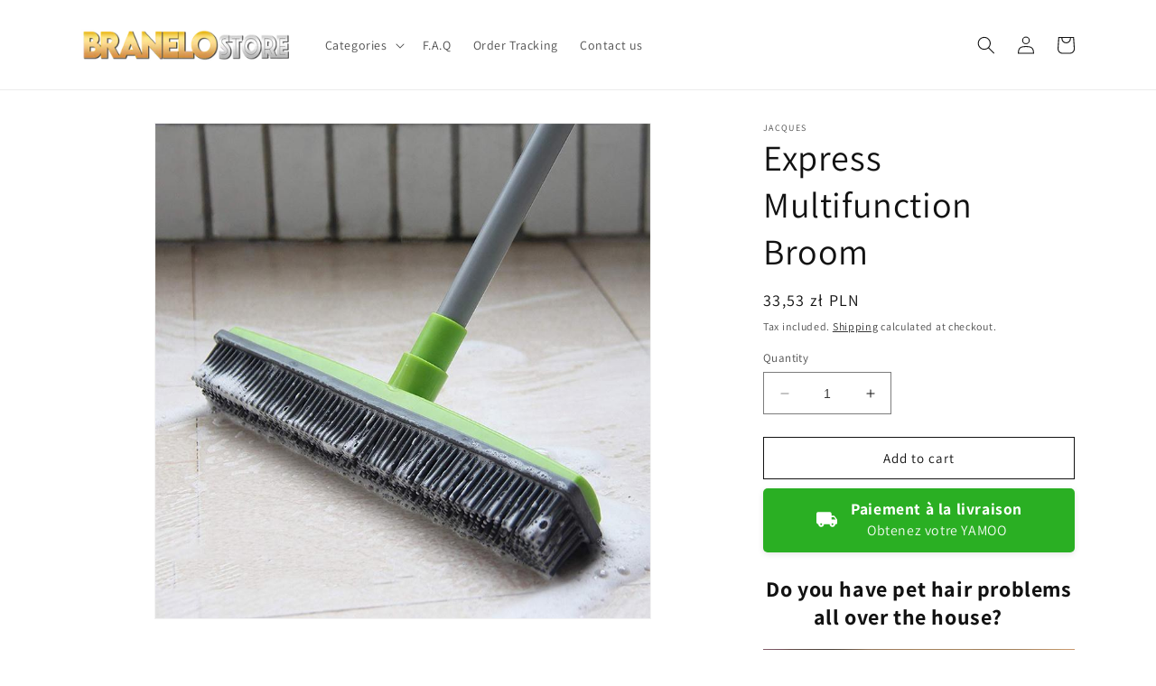

--- FILE ---
content_type: text/html; charset=utf-8
request_url: https://branelostore.com/products/balai-express-multifonction
body_size: 32547
content:
<!doctype html>
<html class="no-js" lang="en">
  <head>
    <meta charset="utf-8">
    <meta http-equiv="X-UA-Compatible" content="IE=edge">
    <meta name="viewport" content="width=device-width,initial-scale=1">
    <meta name="theme-color" content="">
    <link rel="canonical" href="https://branelostore.com/products/balai-express-multifonction">
    <link rel="preconnect" href="https://cdn.shopify.com" crossorigin><link rel="icon" type="image/png" href="//branelostore.com/cdn/shop/files/Favicon_Branelostore.png?crop=center&height=32&v=1678647146&width=32"><link rel="preconnect" href="https://fonts.shopifycdn.com" crossorigin><title>
      Express Multifunction Broom
 &ndash; Branelostore</title>

    
      <meta name="description" content="Do you have pet hair problems all over the house?     This multi-purpose broom easily removes dog or cat hair from carpets, hardwood, tiles, stairs and any other surface.   The vacuum does not pick up all the hair and will soon clog and damage the machine. Why should you always take out the big vacuum every time? Just ">
    

    

<meta property="og:site_name" content="Branelostore">
<meta property="og:url" content="https://branelostore.com/products/balai-express-multifonction">
<meta property="og:title" content="Express Multifunction Broom">
<meta property="og:type" content="product">
<meta property="og:description" content="Do you have pet hair problems all over the house?     This multi-purpose broom easily removes dog or cat hair from carpets, hardwood, tiles, stairs and any other surface.   The vacuum does not pick up all the hair and will soon clog and damage the machine. Why should you always take out the big vacuum every time? Just "><meta property="og:image" content="http://branelostore.com/cdn/shop/products/Balai-Express-Multifonction-jacques-1597858768_1024x1024_1ddfd593-8736-426a-b031-a78085d8d49d.jpg?v=1678626135">
  <meta property="og:image:secure_url" content="https://branelostore.com/cdn/shop/products/Balai-Express-Multifonction-jacques-1597858768_1024x1024_1ddfd593-8736-426a-b031-a78085d8d49d.jpg?v=1678626135">
  <meta property="og:image:width" content="800">
  <meta property="og:image:height" content="800"><meta property="og:price:amount" content="33,53">
  <meta property="og:price:currency" content="PLN"><meta name="twitter:card" content="summary_large_image">
<meta name="twitter:title" content="Express Multifunction Broom">
<meta name="twitter:description" content="Do you have pet hair problems all over the house?     This multi-purpose broom easily removes dog or cat hair from carpets, hardwood, tiles, stairs and any other surface.   The vacuum does not pick up all the hair and will soon clog and damage the machine. Why should you always take out the big vacuum every time? Just ">


    <script src="//branelostore.com/cdn/shop/t/1/assets/constants.js?v=165488195745554878101678616926" defer="defer"></script>
    <script src="//branelostore.com/cdn/shop/t/1/assets/pubsub.js?v=2921868252632587581678616945" defer="defer"></script>
    <script src="//branelostore.com/cdn/shop/t/1/assets/global.js?v=85297797553816670871678616934" defer="defer"></script>
    <script>window.performance && window.performance.mark && window.performance.mark('shopify.content_for_header.start');</script><meta id="shopify-digital-wallet" name="shopify-digital-wallet" content="/72586068307/digital_wallets/dialog">
<link rel="alternate" type="application/json+oembed" href="https://branelostore.com/products/balai-express-multifonction.oembed">
<script async="async" src="/checkouts/internal/preloads.js?locale=en-PL"></script>
<script id="shopify-features" type="application/json">{"accessToken":"2926525d9de9fcbbf632449e6cef77d0","betas":["rich-media-storefront-analytics"],"domain":"branelostore.com","predictiveSearch":true,"shopId":72586068307,"locale":"en"}</script>
<script>var Shopify = Shopify || {};
Shopify.shop = "branelo-store.myshopify.com";
Shopify.locale = "en";
Shopify.currency = {"active":"PLN","rate":"1.0"};
Shopify.country = "PL";
Shopify.theme = {"name":"Dawn","id":145703731539,"schema_name":"Dawn","schema_version":"8.0.1","theme_store_id":887,"role":"main"};
Shopify.theme.handle = "null";
Shopify.theme.style = {"id":null,"handle":null};
Shopify.cdnHost = "branelostore.com/cdn";
Shopify.routes = Shopify.routes || {};
Shopify.routes.root = "/";</script>
<script type="module">!function(o){(o.Shopify=o.Shopify||{}).modules=!0}(window);</script>
<script>!function(o){function n(){var o=[];function n(){o.push(Array.prototype.slice.apply(arguments))}return n.q=o,n}var t=o.Shopify=o.Shopify||{};t.loadFeatures=n(),t.autoloadFeatures=n()}(window);</script>
<script id="shop-js-analytics" type="application/json">{"pageType":"product"}</script>
<script defer="defer" async type="module" src="//branelostore.com/cdn/shopifycloud/shop-js/modules/v2/client.init-shop-cart-sync_BApSsMSl.en.esm.js"></script>
<script defer="defer" async type="module" src="//branelostore.com/cdn/shopifycloud/shop-js/modules/v2/chunk.common_CBoos6YZ.esm.js"></script>
<script type="module">
  await import("//branelostore.com/cdn/shopifycloud/shop-js/modules/v2/client.init-shop-cart-sync_BApSsMSl.en.esm.js");
await import("//branelostore.com/cdn/shopifycloud/shop-js/modules/v2/chunk.common_CBoos6YZ.esm.js");

  window.Shopify.SignInWithShop?.initShopCartSync?.({"fedCMEnabled":true,"windoidEnabled":true});

</script>
<script id="__st">var __st={"a":72586068307,"offset":3600,"reqid":"f16849b6-6ad9-4579-b195-7aa5069485e0-1768895722","pageurl":"branelostore.com\/products\/balai-express-multifonction","u":"4a513c31af5d","p":"product","rtyp":"product","rid":8341324104019};</script>
<script>window.ShopifyPaypalV4VisibilityTracking = true;</script>
<script id="captcha-bootstrap">!function(){'use strict';const t='contact',e='account',n='new_comment',o=[[t,t],['blogs',n],['comments',n],[t,'customer']],c=[[e,'customer_login'],[e,'guest_login'],[e,'recover_customer_password'],[e,'create_customer']],r=t=>t.map((([t,e])=>`form[action*='/${t}']:not([data-nocaptcha='true']) input[name='form_type'][value='${e}']`)).join(','),a=t=>()=>t?[...document.querySelectorAll(t)].map((t=>t.form)):[];function s(){const t=[...o],e=r(t);return a(e)}const i='password',u='form_key',d=['recaptcha-v3-token','g-recaptcha-response','h-captcha-response',i],f=()=>{try{return window.sessionStorage}catch{return}},m='__shopify_v',_=t=>t.elements[u];function p(t,e,n=!1){try{const o=window.sessionStorage,c=JSON.parse(o.getItem(e)),{data:r}=function(t){const{data:e,action:n}=t;return t[m]||n?{data:e,action:n}:{data:t,action:n}}(c);for(const[e,n]of Object.entries(r))t.elements[e]&&(t.elements[e].value=n);n&&o.removeItem(e)}catch(o){console.error('form repopulation failed',{error:o})}}const l='form_type',E='cptcha';function T(t){t.dataset[E]=!0}const w=window,h=w.document,L='Shopify',v='ce_forms',y='captcha';let A=!1;((t,e)=>{const n=(g='f06e6c50-85a8-45c8-87d0-21a2b65856fe',I='https://cdn.shopify.com/shopifycloud/storefront-forms-hcaptcha/ce_storefront_forms_captcha_hcaptcha.v1.5.2.iife.js',D={infoText:'Protected by hCaptcha',privacyText:'Privacy',termsText:'Terms'},(t,e,n)=>{const o=w[L][v],c=o.bindForm;if(c)return c(t,g,e,D).then(n);var r;o.q.push([[t,g,e,D],n]),r=I,A||(h.body.append(Object.assign(h.createElement('script'),{id:'captcha-provider',async:!0,src:r})),A=!0)});var g,I,D;w[L]=w[L]||{},w[L][v]=w[L][v]||{},w[L][v].q=[],w[L][y]=w[L][y]||{},w[L][y].protect=function(t,e){n(t,void 0,e),T(t)},Object.freeze(w[L][y]),function(t,e,n,w,h,L){const[v,y,A,g]=function(t,e,n){const i=e?o:[],u=t?c:[],d=[...i,...u],f=r(d),m=r(i),_=r(d.filter((([t,e])=>n.includes(e))));return[a(f),a(m),a(_),s()]}(w,h,L),I=t=>{const e=t.target;return e instanceof HTMLFormElement?e:e&&e.form},D=t=>v().includes(t);t.addEventListener('submit',(t=>{const e=I(t);if(!e)return;const n=D(e)&&!e.dataset.hcaptchaBound&&!e.dataset.recaptchaBound,o=_(e),c=g().includes(e)&&(!o||!o.value);(n||c)&&t.preventDefault(),c&&!n&&(function(t){try{if(!f())return;!function(t){const e=f();if(!e)return;const n=_(t);if(!n)return;const o=n.value;o&&e.removeItem(o)}(t);const e=Array.from(Array(32),(()=>Math.random().toString(36)[2])).join('');!function(t,e){_(t)||t.append(Object.assign(document.createElement('input'),{type:'hidden',name:u})),t.elements[u].value=e}(t,e),function(t,e){const n=f();if(!n)return;const o=[...t.querySelectorAll(`input[type='${i}']`)].map((({name:t})=>t)),c=[...d,...o],r={};for(const[a,s]of new FormData(t).entries())c.includes(a)||(r[a]=s);n.setItem(e,JSON.stringify({[m]:1,action:t.action,data:r}))}(t,e)}catch(e){console.error('failed to persist form',e)}}(e),e.submit())}));const S=(t,e)=>{t&&!t.dataset[E]&&(n(t,e.some((e=>e===t))),T(t))};for(const o of['focusin','change'])t.addEventListener(o,(t=>{const e=I(t);D(e)&&S(e,y())}));const B=e.get('form_key'),M=e.get(l),P=B&&M;t.addEventListener('DOMContentLoaded',(()=>{const t=y();if(P)for(const e of t)e.elements[l].value===M&&p(e,B);[...new Set([...A(),...v().filter((t=>'true'===t.dataset.shopifyCaptcha))])].forEach((e=>S(e,t)))}))}(h,new URLSearchParams(w.location.search),n,t,e,['guest_login'])})(!0,!0)}();</script>
<script integrity="sha256-4kQ18oKyAcykRKYeNunJcIwy7WH5gtpwJnB7kiuLZ1E=" data-source-attribution="shopify.loadfeatures" defer="defer" src="//branelostore.com/cdn/shopifycloud/storefront/assets/storefront/load_feature-a0a9edcb.js" crossorigin="anonymous"></script>
<script data-source-attribution="shopify.dynamic_checkout.dynamic.init">var Shopify=Shopify||{};Shopify.PaymentButton=Shopify.PaymentButton||{isStorefrontPortableWallets:!0,init:function(){window.Shopify.PaymentButton.init=function(){};var t=document.createElement("script");t.src="https://branelostore.com/cdn/shopifycloud/portable-wallets/latest/portable-wallets.en.js",t.type="module",document.head.appendChild(t)}};
</script>
<script data-source-attribution="shopify.dynamic_checkout.buyer_consent">
  function portableWalletsHideBuyerConsent(e){var t=document.getElementById("shopify-buyer-consent"),n=document.getElementById("shopify-subscription-policy-button");t&&n&&(t.classList.add("hidden"),t.setAttribute("aria-hidden","true"),n.removeEventListener("click",e))}function portableWalletsShowBuyerConsent(e){var t=document.getElementById("shopify-buyer-consent"),n=document.getElementById("shopify-subscription-policy-button");t&&n&&(t.classList.remove("hidden"),t.removeAttribute("aria-hidden"),n.addEventListener("click",e))}window.Shopify?.PaymentButton&&(window.Shopify.PaymentButton.hideBuyerConsent=portableWalletsHideBuyerConsent,window.Shopify.PaymentButton.showBuyerConsent=portableWalletsShowBuyerConsent);
</script>
<script>
  function portableWalletsCleanup(e){e&&e.src&&console.error("Failed to load portable wallets script "+e.src);var t=document.querySelectorAll("shopify-accelerated-checkout .shopify-payment-button__skeleton, shopify-accelerated-checkout-cart .wallet-cart-button__skeleton"),e=document.getElementById("shopify-buyer-consent");for(let e=0;e<t.length;e++)t[e].remove();e&&e.remove()}function portableWalletsNotLoadedAsModule(e){e instanceof ErrorEvent&&"string"==typeof e.message&&e.message.includes("import.meta")&&"string"==typeof e.filename&&e.filename.includes("portable-wallets")&&(window.removeEventListener("error",portableWalletsNotLoadedAsModule),window.Shopify.PaymentButton.failedToLoad=e,"loading"===document.readyState?document.addEventListener("DOMContentLoaded",window.Shopify.PaymentButton.init):window.Shopify.PaymentButton.init())}window.addEventListener("error",portableWalletsNotLoadedAsModule);
</script>

<script type="module" src="https://branelostore.com/cdn/shopifycloud/portable-wallets/latest/portable-wallets.en.js" onError="portableWalletsCleanup(this)" crossorigin="anonymous"></script>
<script nomodule>
  document.addEventListener("DOMContentLoaded", portableWalletsCleanup);
</script>

<link id="shopify-accelerated-checkout-styles" rel="stylesheet" media="screen" href="https://branelostore.com/cdn/shopifycloud/portable-wallets/latest/accelerated-checkout-backwards-compat.css" crossorigin="anonymous">
<style id="shopify-accelerated-checkout-cart">
        #shopify-buyer-consent {
  margin-top: 1em;
  display: inline-block;
  width: 100%;
}

#shopify-buyer-consent.hidden {
  display: none;
}

#shopify-subscription-policy-button {
  background: none;
  border: none;
  padding: 0;
  text-decoration: underline;
  font-size: inherit;
  cursor: pointer;
}

#shopify-subscription-policy-button::before {
  box-shadow: none;
}

      </style>
<script id="sections-script" data-sections="header,footer" defer="defer" src="//branelostore.com/cdn/shop/t/1/compiled_assets/scripts.js?v=17333"></script>
<script>window.performance && window.performance.mark && window.performance.mark('shopify.content_for_header.end');</script>


    <style data-shopify>
      @font-face {
  font-family: Assistant;
  font-weight: 400;
  font-style: normal;
  font-display: swap;
  src: url("//branelostore.com/cdn/fonts/assistant/assistant_n4.9120912a469cad1cc292572851508ca49d12e768.woff2") format("woff2"),
       url("//branelostore.com/cdn/fonts/assistant/assistant_n4.6e9875ce64e0fefcd3f4446b7ec9036b3ddd2985.woff") format("woff");
}

      @font-face {
  font-family: Assistant;
  font-weight: 700;
  font-style: normal;
  font-display: swap;
  src: url("//branelostore.com/cdn/fonts/assistant/assistant_n7.bf44452348ec8b8efa3aa3068825305886b1c83c.woff2") format("woff2"),
       url("//branelostore.com/cdn/fonts/assistant/assistant_n7.0c887fee83f6b3bda822f1150b912c72da0f7b64.woff") format("woff");
}

      
      
      @font-face {
  font-family: Assistant;
  font-weight: 400;
  font-style: normal;
  font-display: swap;
  src: url("//branelostore.com/cdn/fonts/assistant/assistant_n4.9120912a469cad1cc292572851508ca49d12e768.woff2") format("woff2"),
       url("//branelostore.com/cdn/fonts/assistant/assistant_n4.6e9875ce64e0fefcd3f4446b7ec9036b3ddd2985.woff") format("woff");
}


      :root {
        --font-body-family: Assistant, sans-serif;
        --font-body-style: normal;
        --font-body-weight: 400;
        --font-body-weight-bold: 700;

        --font-heading-family: Assistant, sans-serif;
        --font-heading-style: normal;
        --font-heading-weight: 400;

        --font-body-scale: 1.0;
        --font-heading-scale: 1.0;

        --color-base-text: 18, 18, 18;
        --color-shadow: 18, 18, 18;
        --color-base-background-1: 255, 255, 255;
        --color-base-background-2: 243, 243, 243;
        --color-base-solid-button-labels: 255, 255, 255;
        --color-base-outline-button-labels: 18, 18, 18;
        --color-base-accent-1: 18, 18, 18;
        --color-base-accent-2: 51, 79, 180;
        --payment-terms-background-color: #ffffff;

        --gradient-base-background-1: #ffffff;
        --gradient-base-background-2: #f3f3f3;
        --gradient-base-accent-1: #121212;
        --gradient-base-accent-2: #334fb4;

        --media-padding: px;
        --media-border-opacity: 0.05;
        --media-border-width: 1px;
        --media-radius: 0px;
        --media-shadow-opacity: 0.0;
        --media-shadow-horizontal-offset: 0px;
        --media-shadow-vertical-offset: 4px;
        --media-shadow-blur-radius: 5px;
        --media-shadow-visible: 0;

        --page-width: 120rem;
        --page-width-margin: 0rem;

        --product-card-image-padding: 0.0rem;
        --product-card-corner-radius: 0.0rem;
        --product-card-text-alignment: left;
        --product-card-border-width: 0.0rem;
        --product-card-border-opacity: 0.1;
        --product-card-shadow-opacity: 0.0;
        --product-card-shadow-visible: 0;
        --product-card-shadow-horizontal-offset: 0.0rem;
        --product-card-shadow-vertical-offset: 0.4rem;
        --product-card-shadow-blur-radius: 0.5rem;

        --collection-card-image-padding: 0.0rem;
        --collection-card-corner-radius: 0.0rem;
        --collection-card-text-alignment: left;
        --collection-card-border-width: 0.0rem;
        --collection-card-border-opacity: 0.1;
        --collection-card-shadow-opacity: 0.0;
        --collection-card-shadow-visible: 0;
        --collection-card-shadow-horizontal-offset: 0.0rem;
        --collection-card-shadow-vertical-offset: 0.4rem;
        --collection-card-shadow-blur-radius: 0.5rem;

        --blog-card-image-padding: 0.0rem;
        --blog-card-corner-radius: 0.0rem;
        --blog-card-text-alignment: left;
        --blog-card-border-width: 0.0rem;
        --blog-card-border-opacity: 0.1;
        --blog-card-shadow-opacity: 0.0;
        --blog-card-shadow-visible: 0;
        --blog-card-shadow-horizontal-offset: 0.0rem;
        --blog-card-shadow-vertical-offset: 0.4rem;
        --blog-card-shadow-blur-radius: 0.5rem;

        --badge-corner-radius: 4.0rem;

        --popup-border-width: 1px;
        --popup-border-opacity: 0.1;
        --popup-corner-radius: 0px;
        --popup-shadow-opacity: 0.0;
        --popup-shadow-horizontal-offset: 0px;
        --popup-shadow-vertical-offset: 4px;
        --popup-shadow-blur-radius: 5px;

        --drawer-border-width: 1px;
        --drawer-border-opacity: 0.1;
        --drawer-shadow-opacity: 0.0;
        --drawer-shadow-horizontal-offset: 0px;
        --drawer-shadow-vertical-offset: 4px;
        --drawer-shadow-blur-radius: 5px;

        --spacing-sections-desktop: 0px;
        --spacing-sections-mobile: 0px;

        --grid-desktop-vertical-spacing: 8px;
        --grid-desktop-horizontal-spacing: 8px;
        --grid-mobile-vertical-spacing: 4px;
        --grid-mobile-horizontal-spacing: 4px;

        --text-boxes-border-opacity: 0.1;
        --text-boxes-border-width: 0px;
        --text-boxes-radius: 0px;
        --text-boxes-shadow-opacity: 0.0;
        --text-boxes-shadow-visible: 0;
        --text-boxes-shadow-horizontal-offset: 0px;
        --text-boxes-shadow-vertical-offset: 4px;
        --text-boxes-shadow-blur-radius: 5px;

        --buttons-radius: 0px;
        --buttons-radius-outset: 0px;
        --buttons-border-width: 1px;
        --buttons-border-opacity: 1.0;
        --buttons-shadow-opacity: 0.0;
        --buttons-shadow-visible: 0;
        --buttons-shadow-horizontal-offset: 0px;
        --buttons-shadow-vertical-offset: 4px;
        --buttons-shadow-blur-radius: 5px;
        --buttons-border-offset: 0px;

        --inputs-radius: 0px;
        --inputs-border-width: 1px;
        --inputs-border-opacity: 0.55;
        --inputs-shadow-opacity: 0.0;
        --inputs-shadow-horizontal-offset: 0px;
        --inputs-margin-offset: 0px;
        --inputs-shadow-vertical-offset: 4px;
        --inputs-shadow-blur-radius: 5px;
        --inputs-radius-outset: 0px;

        --variant-pills-radius: 40px;
        --variant-pills-border-width: 1px;
        --variant-pills-border-opacity: 0.55;
        --variant-pills-shadow-opacity: 0.0;
        --variant-pills-shadow-horizontal-offset: 0px;
        --variant-pills-shadow-vertical-offset: 4px;
        --variant-pills-shadow-blur-radius: 5px;
      }

      *,
      *::before,
      *::after {
        box-sizing: inherit;
      }

      html {
        box-sizing: border-box;
        font-size: calc(var(--font-body-scale) * 62.5%);
        height: 100%;
      }

      body {
        display: grid;
        grid-template-rows: auto auto 1fr auto;
        grid-template-columns: 100%;
        min-height: 100%;
        margin: 0;
        font-size: 1.5rem;
        letter-spacing: 0.06rem;
        line-height: calc(1 + 0.8 / var(--font-body-scale));
        font-family: var(--font-body-family);
        font-style: var(--font-body-style);
        font-weight: var(--font-body-weight);
      }

      @media screen and (min-width: 750px) {
        body {
          font-size: 1.6rem;
        }
      }
    </style>

    <link href="//branelostore.com/cdn/shop/t/1/assets/base.css?v=831047894957930821678616885" rel="stylesheet" type="text/css" media="all" />
<link rel="preload" as="font" href="//branelostore.com/cdn/fonts/assistant/assistant_n4.9120912a469cad1cc292572851508ca49d12e768.woff2" type="font/woff2" crossorigin><link rel="preload" as="font" href="//branelostore.com/cdn/fonts/assistant/assistant_n4.9120912a469cad1cc292572851508ca49d12e768.woff2" type="font/woff2" crossorigin><link rel="stylesheet" href="//branelostore.com/cdn/shop/t/1/assets/component-predictive-search.css?v=85913294783299393391678616916" media="print" onload="this.media='all'"><script>document.documentElement.className = document.documentElement.className.replace('no-js', 'js');
    if (Shopify.designMode) {
      document.documentElement.classList.add('shopify-design-mode');
    }
    </script>
  <!--Gem_Page_Header_Script-->
    


<!--End_Gem_Page_Header_Script-->
<!-- BEGIN app block: shopify://apps/gempages-builder/blocks/embed-gp-script-head/20b379d4-1b20-474c-a6ca-665c331919f3 -->














<!-- END app block --><!-- BEGIN app block: shopify://apps/releasit-cod-form/blocks/app-embed/72faf214-4174-4fec-886b-0d0e8d3af9a2 -->

<!-- BEGIN app snippet: metafields-handlers -->







  
  <!-- END app snippet -->


  <!-- BEGIN app snippet: old-ext -->
  
<script type='application/javascript'>
      var _RSI_COD_FORM_SETTINGS = {"testMode":false,"visiblity":{"enabledOnlyForCountries_array":[],"enabledOnlyForProducts_array":[],"enabledOnlyForTotal":"0,0","isEnabledOnlyForCountries":false,"isEnabledOnlyForProducts":false,"isExcludedForProducts":false,"totalLimitText":"Le paiement à la livraison n'est pas disponible pour les commandes supérieures à 1 000 $, veuillez utiliser un autre mode de paiement."},"cartPage":{"isEnabled":true,"isSeperateButton":true},"productPage":{"hideAddToCartButton":false,"addMode":"product-only","hideQuickCheckoutButtons":true,"ignoreCollectionsV2":false,"ignoreHomeV2":false,"isEnabled":true},"buyNowButton":{"floatingEnabled":true,"floatingPos":"bottom","iconType":"van1","shakerType":"none","style":{"bgColor":"rgb(42, 175, 35)","borderColor":"rgba(0,0,0,1)","borderRadius":5,"borderWidth":0,"color":"rgba(255,255,255,1)","fontSizeFactor":1.1,"shadowOpacity":0.1},"subt":"Obtenez votre YAMOO","text":"Paiement à la livraison"},"autocomplete":{"freeTrial":20,"isEnabled":false},"codFee":{"commission":300,"commissionName":"Paiement à la livraison","isFeeEnabled":false,"isFeeTaxable":false},"abandonedCheckouts":{"isEnabled":false},"localization":{"countryCode":"PL","country":{"code":"PL","label":{"t":{"en":"Poland"}},"phonePrefix":"+48"}},"form":{"allTaxesIncluded":{"isEnabled":false,"text":"Toutes taxes comprises."},"checkoutLines_array":[{"type":"subtotal","title":"Sous-total"},{"type":"shipping","title":"Livraison"},{"type":"total","title":"Total"}],"deferLoading":true,"discounts":{"applyButton":{"style":{"bgColor":"rgba(0,0,0,1)"},"text":"Appliquer"},"checkoutLineText":"Réductions","fieldLabel":"Code de réduction","isEnabled":false,"limitToOneCode":true},"fields":{"areLabelsEnabled":true,"isCountriesV2":true,"isV2":true,"isV3":true,"items_array":[{"type":"order_summary","isActive":true,"position":0,"backendFields":{"label":{"t":{"en":"Order summary","it":"Riepilogo ordine","es":"Resumen del pedido","fr":"Résumé de la commande"}},"hideEdit":true}},{"type":"totals_summary","isActive":true,"position":1,"backendFields":{"label":{"t":{"en":"Totals summary","it":"Riepilogo totali","es":"Resumen total","fr":"Résumé des totaux"}}}},{"type":"quantity_offer","isActive":false,"position":2,"backendFields":{"label":{"t":{"en":"Quantity offer","it":"Offerta quantità","es":"Oferta de cantidad","fr":"Offre de quantità"}},"hideEdit":true}},{"type":"shipping_rates","isActive":true,"alignment":"left","position":3,"backendFields":{"label":{"t":{"en":"Shipping rates","it":"Tariffe di spedizione","es":"Tarifas de envío","fr":"Frais d'envoi"}}}},{"type":"discount_codes","isActive":false,"position":4,"backendFields":{"label":{"t":{"en":"Discount codes","it":"Codici sconto","es":"Códigos de descuento","fr":"Codes de réduction"}}}},{"type":"custom_text","isActive":true,"text":"Insérez votre adresse de livraison","alignment":"center","fontWeight":"600","fontSizeFactor":1.05,"color":"rgba(0,0,0,1)","position":5,"backendFields":{"label":{"t":{"en":"Custom text","it":"Testo personalizzabile","es":"Texto personalizable","fr":"Texte personnalisé"}}}},{"type":"first_name","required":true,"showIcon":true,"label":"Prénom","n":{"ph":"Prénom","minL":2,"maxL":250,"eInv":"","reg":""},"isActive":true,"position":6,"backendFields":{"label":{"t":{"en":"First name field","it":"Campo nome","es":"Campo de nombre","fr":"Champ prénom"}},"name":"first_name"}},{"type":"last_name","required":true,"showIcon":true,"label":"Nom de famille","n":{"ph":"Nom de famille","minL":2,"maxL":250,"eInv":"","reg":""},"isActive":true,"position":7,"backendFields":{"label":{"t":{"en":"Last name field","it":"Campo cognome","es":"Campo de apellido","fr":"Champ nom de famille"}},"name":"last_name"}},{"type":"phone","required":true,"showIcon":true,"label":"Téléphone","n":{"ph":"Téléphone","minL":1,"maxL":15,"reg":"","pf":""},"isActive":true,"position":8,"backendFields":{"label":{"t":{"en":"Phone field","it":"Campo telefono","es":"Campo de teléfono","fr":"Champ téléphone"}},"name":"phone"}},{"type":"address","required":true,"showIcon":true,"label":"Adresse","n":{"ph":"Adresse","minL":2,"maxL":250,"eInv":"","reg":"","pf":""},"isActive":true,"position":9,"backendFields":{"label":{"t":{"en":"Address field","it":"Campo indirizzo","es":"Campo de dirección","fr":"Champ d'adresse"}},"name":"address"}},{"type":"civic_number","required":false,"showIcon":true,"label":"Adresse 2","n":{"ph":"Adresse 2","minL":1,"maxL":250,"eInv":"","reg":"","pf":""},"isActive":false,"position":10,"backendFields":{"label":{"t":{"en":"Address 2 field","it":"Campo numero civico","es":"Campo de dirección 2","fr":"Champ adresse 2"}},"name":"civic_number"}},{"type":"province","required":true,"showIcon":true,"label":"Province","n":{"ph":"Province","minL":2,"maxL":250,"eInv":"","reg":"","pf":""},"isActive":true,"position":11,"backendFields":{"label":{"t":{"en":"Province field","it":"Campo provincia","es":"Campo provincia","fr":"Champ province"}},"name":"province"}},{"type":"city","required":true,"showIcon":true,"label":"Ville","n":{"ph":"Ville","minL":2,"maxL":250,"eInv":"","reg":"","pf":""},"isActive":true,"position":12,"backendFields":{"label":{"t":{"en":"City field","it":"Campo città","es":"Campo de la ciudad","fr":"Champ de la ville"}},"name":"city"}},{"type":"zip_code","required":true,"showIcon":true,"label":"Code postal","n":{"ph":"Code postal","minL":2,"maxL":250,"eInv":"","reg":"","pf":""},"isActive":true,"position":13,"backendFields":{"label":{"t":{"en":"Zip code field","it":"Campo codice postale (CAP)","es":"Campo de código postal","fr":"Champ code postal"}},"name":"zip_code"}},{"type":"email","required":false,"showIcon":true,"label":"E-mail","n":{"ph":"E-mail","minL":1,"maxL":250},"isActive":false,"position":14,"backendFields":{"label":{"t":{"en":"Email field","it":"Campo email","es":"Campo de correo electrónico","fr":"Champ e-mail"}},"name":"email"}},{"type":"note","showIcon":true,"required":false,"label":"Note de commande","n":{"ph":"Note de commande","minL":1,"maxL":250,"eInv":"","reg":"","pf":""},"isActive":false,"position":15,"backendFields":{"label":{"t":{"en":"Order note field","it":"Campo nota sull'ordine","es":"Campo de nota del pedido","fr":"Champ de note de commande"}},"name":"note"}},{"type":"newsletter_subscribe_checkbox","label":"Inscrivez-vous pour recevoir des communications sur les nouveaux produits et offres !","isActive":false,"isPreselected":false,"position":16,"backendFields":{"label":{"t":{"en":"Newsletter field","it":"Campo iscrizione marketing","es":"Campo de inscripción de marketing","fr":"Champ de saisie marketing"}},"name":"newsletter_subscribe_checkbox"}},{"type":"terms_accept_checkbox","required":true,"label":"Acceptez nos <a href=\"/policies/terms-of-service\">conditions générales</a>","isActive":false,"position":17,"backendFields":{"label":{"t":{"en":"Accept terms field","it":"Campo accettazione dei termini","es":"Campo de aceptación de términos","fr":"Champ d'acceptation des conditions"}},"name":"terms_accept_checkbox"}},{"type":"submit_button","isActive":true,"position":18,"backendFields":{"label":{"t":{"en":"Submit button","it":"Pulsante di invio","es":"Botón de envío","fr":"Bouton de soumission"}}}}],"style":{"bgColor":"rgba(169, 181, 211, 0.09)","borderColor":"rgba(203,203,203,1)","borderRadius":9,"borderStyle":"all","borderWidth":1,"shadowOpacity":0.2},"title":"Insérez votre adresse de livraison","titleAlign":"left"},"generalTexts":{"errors":{"invalidDiscountCode":"Insérez un code de réduction valide.","invalidEmail":"Insérez une adresse e-mail valide.","invalidGeneric":"Entrez une valeur valide.","invalidPhone":"Insérez un numéro de téléphone valide.","oneDiscountCodeAllowed":"Un seul code de réduction par commande est autorisé.","required":"Ce champ est requis."},"free":"Gratuit","selectShippingRate":"Mode de livraison"},"hasDraftChoButton":true,"hasEmbeddedV2":true,"hasInlineVal":true,"hasNewQOSel":true,"header":{"showClose":true,"title":"Commande avec paiement à la livraison","titleStyle":{"alignment":"left","fontSizeFactor":1,"color":"rgba(0,0,0,1)","fontWeight":"600"}},"hideCheckoutLines":false,"isEmbedded":false,"isRtlEnabled":false,"isUsingAppEmbed":true,"isUsingScriptTag":true,"isUsingSpCdn":true,"oneTickUpsells":{"mainTitle":"We have offers for you!"},"style":{"borderColor":"rgba(0,0,0,1)","bgColor":"rgba(255,255,255,1)","color":"rgba(0,0,0,1)","borderRadius":9,"fullScr":false,"borderWidth":0,"shadowOpacity":0.2,"fontSizeFactor":1},"submitButton":{"iconType":"none","shakerType":"none","style":{"borderColor":"rgba(0,0,0,1)","bgColor":"rgba(0,0,0,1)","color":"rgba(255,255,255,1)","borderRadius":2,"borderWidth":0,"shadowOpacity":0.1,"fontSizeFactor":1},"subt":"","text":"Terminez votre achat - {order_total}"},"useMoneyFormat":true,"useMoneyFormatV2":true,"currentPage":"","currentStatus":"","postUrl":"/apps/rsi-cod-form-do-not-change/create-order"},"tracking":{"disableAllEvents":false,"items_array":[]},"shippingRates":{"isAutomatic":false,"items_array":[{"type":"custom","title":"Livraison gratuite","condition":[],"price":0,"priority":1},{"type":"default","title":"Default rate","price":0,"priority":0}],"sortMode":"price-low-high"},"integrations":{"codFee":false},"general":{"blockQuantity":"0","bsMess":"","disableAutofill":false,"disableAutomaticDs":false,"noTagsToOrders":false,"paymentMethod":{"name":"Cash on Delivery (COD)","isEnabled":true},"redirectToCustomPage":{"type":"url","url":"","isEnabled":false},"saveOrdersAsDrafts":false,"saveUtms":false,"sendSms":true,"storefrontAccessToken":"dedd9b26793f2f62980e2021b32e5b51","webPixelId":"gid://shopify/WebPixel/3995271507"},"upsells":{"addButton":{"shakerType":"none","style":{"borderColor":"rgba(0,0,0,1)","bgColor":"rgba(0,0,0,1)","color":"rgba(255,255,255,1)","borderRadius":2,"shadowOpacity":0.1,"borderWidth":0},"text":"Ajouter à votre commande"},"isPostPurchase":true,"maxNum":2,"noThanksButton":{"style":{"borderColor":"rgba(0,0,0,1)","bgColor":"rgba(255,255,255,1)","color":"rgba(0,0,0,1)","borderRadius":2,"shadowOpacity":0.1,"borderWidth":2},"text":"Non merci, terminez ma commande"},"showQuantitySelector":false,"topText":"Ajoutez {product_name} à votre commande !","isEnabled":false,"postUrl":"/apps/rsi-cod-form-do-not-change/get-upsell"},"reportPostUrl":"/apps/rsi-cod-form-do-not-change/send-report","messOtp":{"attempts":3,"isEnabled":false,"mode":"sms","smsMess":"{otp_code} est votre code de vérification pour votre commande.","tAttemptsExceeded":"Vous avez atteint la limite de renvois, veuillez réessayer avec un autre numéro de téléphone.","tChangePhone":"Changer de numéro de téléphone","tDescription":"Un code de vérification a été envoyé par SMS à votre numéro de téléphone {phone_number}. Entrez votre code ci-dessous pour vérifier votre numéro de téléphone :","tInvalidCode":"Le code que vous avez entré n'est pas valide, veuillez réessayer.","tNewCodeSent":"Un nouveau code a été envoyé par SMS à votre numéro de téléphone {phone_number}. Entrez le code ci-dessus.","tResend":"Renvoyer le code","tTitle":"Vérifiez votre numéro de téléphone pour finaliser votre commande","tVerify":"Vérifier","tYourCode":"Votre code","postUrl":"/apps/rsi-cod-form-do-not-change/get-phone-number-otp"},"isSpCdnActive":true};
    </script>
  




<script src='https://cdn.shopify.com/extensions/019bd580-c946-76e1-89b4-6b864263bedb/releasit-cod-form-346/assets/datepicker.min.js' defer></script><script src='https://cdn.shopify.com/extensions/019bd580-c946-76e1-89b4-6b864263bedb/releasit-cod-form-346/assets/get-form-script.min.js' defer></script><script id='rsi-cod-form-product-cache' type='application/json'>
  {"id":8341324104019,"title":"Express Multifunction Broom","handle":"balai-express-multifonction","description":"\u003ch2 style=\"text-align: center;\"\u003e\n\u003cb\u003eDo you have pet hair problems all over the house?  \u003c\/b\u003e\u003cspan style=\"font-family: 'Open Sans', HelveticaNeue, 'Helvetica Neue', sans-serif; font-size: 20px; font-weight: 300;\"\u003e  \u003cbr\u003e\u003c\/span\u003e\n\u003c\/h2\u003e\n\u003cp style=\"box-sizing: border-box; margin: 0px !important; font-size: 20px; font-family: 'Open Sans', HelveticaNeue, 'Helvetica Neue', sans-serif; line-height: inherit !important; text-align: inherit!important; color: #1c1c1c; padding: 0px !important; font-style: normal; font-variant-ligatures: normal; font-variant-caps: normal; font-weight: 300; letter-spacing: normal; orphans: 2; text-indent: 0px; text-transform: none; white-space: normal; widows: 2; word-spacing: 0px; -webkit-text-stroke-width: 0px; background-color: #ffffff; text-decoration-style: initial; text-decoration-color: initial;\"\u003e\u003cvideo playsinline=\"\" muted=\"\" autoplay=\"autoplay\" src=\"https:\/\/cdn.shopify.com\/s\/files\/1\/0028\/5687\/8150\/files\/1375_Balai_Express_Multifonction.mp4?v=1613918014\" style=\"width: 100%; max-width: 400px; height: auto; display: table!important; margin: auto;\" preload=\"none\" controls=\"controls\"\u003e\u003c\/video\u003e\u003c\/p\u003e\n\u003cp style=\"box-sizing: border-box; color: #1c1c1c; font-style: normal; font-variant-ligatures: normal; font-variant-caps: normal; letter-spacing: normal; orphans: 2; text-indent: 0px; text-transform: none; white-space: normal; widows: 2; word-spacing: 0px; -webkit-text-stroke-width: 0px; background-color: #ffffff; text-decoration-style: initial; text-decoration-color: initial; margin: 0px !important; line-height: inherit !important; text-align: inherit !important; padding: 0px !important;\"\u003e\u003cspan style=\"font-family: 'Open Sans', HelveticaNeue, 'Helvetica Neue', sans-serif;\" face=\"Open Sans, HelveticaNeue, Helvetica Neue, sans-serif\"\u003e\u003cspan style=\"font-size: 20px;\"\u003eThis \u003cstrong\u003emulti-purpose broom \u003c\/strong\u003eeasily removes dog or cat hair from carpets, hardwood, tiles, stairs and any other surface. \u003c\/span\u003e\u003c\/span\u003e\u003cspan style=\"font-weight: 300; font-family: 'Open Sans', HelveticaNeue, 'Helvetica Neue', sans-serif; font-size: 20px;\"\u003e \u003cbr\u003e\u003c\/span\u003e\u003c\/p\u003e\n\u003cp style=\"box-sizing: border-box; margin: 0px !important; font-size: 20px; font-family: 'Open Sans', HelveticaNeue, 'Helvetica Neue', sans-serif; line-height: inherit !important; text-align: inherit!important; color: #1c1c1c; padding: 0px !important; font-style: normal; font-variant-ligatures: normal; font-variant-caps: normal; font-weight: 300; letter-spacing: normal; orphans: 2; text-indent: 0px; text-transform: none; white-space: normal; widows: 2; word-spacing: 0px; -webkit-text-stroke-width: 0px; background-color: #ffffff; text-decoration-style: initial; text-decoration-color: initial;\"\u003e\u003cbr\u003e\u003c\/p\u003e\n\u003cp style=\"box-sizing: border-box; color: #1c1c1c; font-style: normal; font-variant-ligatures: normal; font-variant-caps: normal; letter-spacing: normal; orphans: 2; text-indent: 0px; text-transform: none; white-space: normal; widows: 2; word-spacing: 0px; -webkit-text-stroke-width: 0px; background-color: #ffffff; text-decoration-style: initial; text-decoration-color: initial; margin: 0px !important; line-height: inherit !important; text-align: inherit !important; padding: 0px !important;\"\u003e\u003cspan style=\"font-family: 'Open Sans', HelveticaNeue, 'Helvetica Neue', sans-serif;\" face=\"Open Sans, HelveticaNeue, Helvetica Neue, sans-serif\"\u003e\u003cspan style=\"font-size: 20px;\"\u003eThe vacuum does not pick up all the hair and will soon clog and damage the machine. Why should you always take out the big vacuum every time? Just pull out the\u003cstrong\u003e ultra light pet broom\u003c\/strong\u003e!  \u003c\/span\u003e\u003c\/span\u003e\u003c\/p\u003e\n\u003cp style=\"box-sizing: border-box; margin: 0px !important; font-size: 20px; font-family: 'Open Sans', HelveticaNeue, 'Helvetica Neue', sans-serif; line-height: inherit !important; text-align: inherit!important; color: #1c1c1c; padding: 0px !important; font-style: normal; font-variant-ligatures: normal; font-variant-caps: normal; font-weight: 300; letter-spacing: normal; orphans: 2; text-indent: 0px; text-transform: none; white-space: normal; widows: 2; word-spacing: 0px; -webkit-text-stroke-width: 0px; background-color: #ffffff; text-decoration-style: initial; text-decoration-color: initial;\"\u003e\u003cbr\u003e\u003c\/p\u003e\n\u003cp style=\"box-sizing: border-box; color: #1c1c1c; font-style: normal; font-variant-ligatures: normal; font-variant-caps: normal; letter-spacing: normal; orphans: 2; text-indent: 0px; text-transform: none; white-space: normal; widows: 2; word-spacing: 0px; -webkit-text-stroke-width: 0px; background-color: #ffffff; text-decoration-style: initial; text-decoration-color: initial; margin: 0px !important; line-height: inherit !important; text-align: inherit !important; padding: 0px !important;\"\u003e\u003cspan style=\"font-family: 'Open Sans', HelveticaNeue, 'Helvetica Neue', sans-serif;\" face=\"Open Sans, HelveticaNeue, Helvetica Neue, sans-serif\"\u003e\u003cspan style=\"font-size: 20px;\"\u003eThe \u003cstrong\u003epet broom\u003c\/strong\u003e is very easy to use, just sweep in short bursts to make cleaning pet hair a breeze. You'll be amazed at how much hair you can pull off fabric surfaces like carpet or sofa. You won't be embarrassed when your friends come over with pet hair on their clothes!\u003c\/span\u003e\u003c\/span\u003e\u003c\/p\u003e\n\u003c!--StartFragment--\u003e\u003c!--EndFragment--\u003e\n\u003cdiv data-label=\"Row\" id=\"r-1629376191432\" class=\"gf_row\" data-icon=\"gpicon-row\" data-id=\"1629376191432\" data-extraclass=\"\"\u003e\n\u003cdiv class=\"gf_column gf_col-lg-6 gf_col-md-6 gf_col-sm-6 gf_col-xs-12\" id=\"c-1581948586026\" data-id=\"1581948586026\"\u003e\n\u003cdiv data-label=\"Image\" id=\"e-1629376191494\" class=\"element-wrap\" data-icon=\"gpicon-image\" data-ver=\"1\" data-id=\"1629376191494\" data-resolution=\"3000x3000\"\u003e\n\u003cdiv class=\"elm gf-elm-center gf_elm-left-xs gf-elm-center-md gf-elm-center-sm gf-elm-center-xs gf-elm-center-lg\" data-exc=\"\"\u003e\u003cimg src=\"https:\/\/ucarecdn.com\/3efd5e5c-911d-451a-bf96-5f2d9c082860\/-\/format\/auto\/-\/preview\/600x600\/-\/quality\/lighter\/\" alt=\"Express Multifunction Broom\" class=\"gf_image gf_lazyload gf_lazyloaded gf_lazyload_done\" data-gemlang=\"en\" data-width=\"1100%\" data-height=\"auto\" title=\"\" data-lg-size=\"3000x3000\" data-lazy-loaded=\"600\" width=\"800\" height=\"800\" natural-width=\"800\" natural-height=\"800\"\u003e\u003c\/div\u003e\n\u003c\/div\u003e\n\u003c\/div\u003e\n\u003cdiv class=\"gf_column gf_col-lg-6 gf_col-md-6 gf_col-sm-6 gf_col-xs-12\" id=\"c-1581948598082\" data-id=\"1581948598082\"\u003e\n\u003cdiv data-label=\"Image\" id=\"e-1629376191522\" class=\"element-wrap\" data-icon=\"gpicon-image\" data-ver=\"1\" data-id=\"1629376191522\" data-resolution=\"3000x3000\"\u003e\n\u003cdiv class=\"elm gf-elm-center gf_elm-left-xs gf-elm-center-md gf-elm-center-sm gf-elm-center-xs gf-elm-center-lg\" data-exc=\"\"\u003e\u003cimg src=\"https:\/\/ucarecdn.com\/506d9a1b-dcf7-48e7-97cd-3de67f5a8259\/-\/format\/auto\/-\/preview\/600x600\/-\/quality\/lighter\/\" alt=\"Express Multifunction Broom\" class=\"gf_image gf_lazyload gf_lazyloaded gf_lazyload_done\" data-gemlang=\"en\" data-width=\"100%\" data-height=\"auto\" title=\"\" data-lg-size=\"3000x3000\" data-lazy-loaded=\"600\" width=\"800\" height=\"800\" natural-width=\"800\" natural-height=\"800\"\u003e\u003c\/div\u003e\n\u003c\/div\u003e\n\u003c\/div\u003e\n\u003c\/div\u003e\n\u003cdiv data-label=\"Row\" id=\"r-1629376191476\" class=\"gf_row\" data-icon=\"gpicon-row\" data-id=\"1629376191476\" data-extraclass=\"\"\u003e\n\u003cdiv class=\"gf_column gf_col-lg-6 gf_col-md-6 gf_col-sm-6 gf_col-xs-12\" id=\"c-1581948586026\" data-id=\"1581948586026\" style=\"min-height: auto;\"\u003e\n\u003cdiv data-label=\"Image\" id=\"e-1629376191437\" class=\"element-wrap\" data-icon=\"gpicon-image\" data-ver=\"1\" data-id=\"1629376191437\" data-resolution=\"3000x3000\"\u003e\n\u003cdiv class=\"elm gf-elm-center gf_elm-left-xs gf-elm-center-md gf-elm-center-sm gf-elm-center-xs gf-elm-center-lg\" data-exc=\"\"\u003e\u003cimg src=\"https:\/\/ae01.alicdn.com\/kf\/H82f9a6e0f16049f2b261fbaee673d63aS\/Escoba-de-pelo-para-suelo-raspador-de-polvo-cepillo-de-caucho-para-mascotas-limpiador-de-alfombras.jpg_q50.jpg\" alt=\"\" class=\"gf_image\" data-gemlang=\"en\" data-width=\"100%\" data-height=\"auto\" title=\"\" width=\"1000\" height=\"1000\" natural-width=\"1000\" natural-height=\"1000\"\u003e\u003c\/div\u003e\n\u003c\/div\u003e\n\u003c\/div\u003e\n\u003cdiv class=\"gf_column gf_col-lg-6 gf_col-md-6 gf_col-sm-6 gf_col-xs-12\" id=\"c-1581948598082\" data-id=\"1581948598082\" style=\"min-height: auto;\"\u003e\n\u003cdiv data-label=\"Image\" id=\"e-1629376191506\" class=\"element-wrap\" data-icon=\"gpicon-image\" data-ver=\"1\" data-id=\"1629376191506\" data-resolution=\"3000x3000\"\u003e\n\u003cdiv class=\"elm gf-elm-center gf_elm-left-xs gf-elm-center-md gf-elm-center-sm gf-elm-center-xs gf-elm-center-lg\" data-exc=\"\"\u003e\u003cimg src=\"https:\/\/ucarecdn.com\/16dc4ee3-8a15-4fca-8c91-1d1996689d66\/-\/format\/auto\/-\/preview\/600x600\/-\/quality\/lighter\/\" alt=\"\" class=\"gf_image gf_lazyload gf_lazyloaded gf_lazyload_done\" data-gemlang=\"en\" data-width=\"100%\" data-height=\"auto\" title=\"\" data-lg-size=\"3000x3000\" data-lazy-loaded=\"600\" width=\"586\" height=\"586\" natural-width=\"400\" natural-height=\"400\"\u003e\u003c\/div\u003e\n\u003c\/div\u003e\n\u003c\/div\u003e\n\u003c\/div\u003e\n\u003cdiv data-label=\"Separator\" id=\"e-1629376191466\" class=\"element-wrap\" data-icon=\"gpicon-separator\" data-ver=\"1.0\" data-id=\"1629376191466\"\u003e\n\u003cdiv class=\"elm gf-elm-center gf-elm-center-md gf-elm-center-sm gf-elm-center-xs gf-elm-center-lg\" data-align=\"left\" data-exc=\"\"\u003e\u003c\/div\u003e\n\u003c\/div\u003e\n\u003cdiv data-label=\"Row\" id=\"r-1629376191460\" class=\"gf_row\" data-icon=\"gpicon-row\" data-id=\"1629376191460\" data-extraclass=\"\"\u003e\n\u003cdiv class=\"gf_column gf_col-lg-8 gf_col-md-8 gf_col-sm-8 gf_col-xs-12\" id=\"c-1603804716804\" data-id=\"1603804716804\"\u003e\n\u003cdiv data-label=\"Text Block\" id=\"e-1629376191505\" class=\"element-wrap\" data-icon=\"gpicon-textblock\" data-ver=\"1\" data-id=\"1629376191505\"\u003e\n\u003cdiv class=\"elm text-edit gf-elm--xs gf-elm-center gf-elm-center-md gf-elm-center-sm gf-elm-left-xs gf-elm-center-lg\" data-gemlang=\"en\" data-exc=\"\"\u003e\n\u003cp style=\"font-size: 20px; font-family: 'Open Sans', HelveticaNeue, 'Helvetica Neue', sans-serif; color: #1c1c1c; font-style: normal; font-variant-ligatures: normal; font-variant-caps: normal; text-align: inherit !important;\"\u003e\u003cb style=\"font-family: 'Open Sans', HelveticaNeue, 'Helvetica Neue', sans-serif; font-size: 20px; font-style: normal; font-variant-ligatures: normal; font-variant-caps: normal; text-align: center;\"\u003e🔶 Sweep effortlessly : \u003c\/b\u003e\u003cspan style=\"font-family: 'Open Sans', HelveticaNeue, 'Helvetica Neue', sans-serif; font-size: 20px; font-style: normal; font-variant-ligatures: normal; font-variant-caps: normal; text-align: center;\"\u003eThe rubber bristles easily pick up dust, hair, paper scuffs from floors and carpets. They are \u003cstrong\u003e50% more efficient \u003c\/strong\u003ethan a normal broom and don't leave ashes or pet hair flying in the air while sweeping.\u003c\/span\u003e\u003cbr\u003e\u003c\/p\u003e\n\u003c!--StartFragment--\u003e\u003c!--EndFragment--\u003e\u003c!--StartFragment--\u003e\u003c!--EndFragment--\u003e\n\u003c\/div\u003e\n\u003c\/div\u003e\n\u003c\/div\u003e\n\u003cdiv class=\"gf_column gf_col-lg-4 gf_col-md-4 gf_col-sm-4 gf_col-xs-12\" id=\"c-1603804722823\" data-id=\"1603804722823\"\u003e\n\u003cdiv data-label=\"Image\" id=\"e-1629376191544\" class=\"element-wrap\" data-icon=\"gpicon-image\" data-ver=\"1.0\" data-id=\"1629376191544\" data-resolution=\"3000x3000\"\u003e\n\u003cdiv class=\"elm gf-elm-center gf_elm-left-xs gf-elm-center-md gf-elm-center-sm gf-elm-center-xs gf-elm-center-lg\" data-exc=\"\"\u003e\u003cimg src=\"https:\/\/ucarecdn.com\/4dab65a5-e0c0-42ea-954a-7dcf48921df8\/-\/format\/auto\/-\/preview\/480x480\/-\/quality\/lighter\/\" alt=\"\" class=\"gf_image gf_lazyload gf_lazyloaded gf_lazyload_done\" data-gemlang=\"en\" data-width=\"auto\" data-height=\"auto\" title=\"\" data-lg-size=\"3000x3000\" style=\"width: 256.65px !important; display: block; margin-left: auto; margin-right: auto;\" data-lazy-loaded=\"480\" natural-width=\"800\" natural-height=\"800\"\u003e\u003c\/div\u003e\n\u003c\/div\u003e\n\u003c\/div\u003e\n\u003c\/div\u003e\n\u003cdiv data-label=\"Separator\" id=\"e-1629376191462\" class=\"element-wrap\" data-icon=\"gpicon-separator\" data-ver=\"1.0\" data-id=\"1629376191462\"\u003e\n\u003cdiv class=\"elm gf-elm-center gf-elm-center-md gf-elm-center-sm gf-elm-center-xs gf-elm-center-lg\" data-align=\"left\" data-exc=\"\"\u003e\u003c\/div\u003e\n\u003c\/div\u003e\n\u003cdiv data-label=\"Row\" id=\"r-1629376191485\" class=\"gf_row\" data-icon=\"gpicon-row\" data-id=\"1629376191485\" data-extraclass=\"\"\u003e\n\u003cdiv class=\"gf_column gf_col-lg-8 gf_col-md-8 gf_col-sm-8 gf_col-xs-12\" id=\"c-1603804716804\" data-id=\"1603804716804\"\u003e\n\u003cdiv data-label=\"Text Block\" id=\"e-1629376191490\" class=\"element-wrap\" data-icon=\"gpicon-textblock\" data-ver=\"1\" data-id=\"1629376191490\"\u003e\n\u003cdiv class=\"elm text-edit gf-elm--xs gf-elm-center gf-elm-center-lg gf-elm-center-md gf-elm-center-sm gf-elm-left-xs\" data-gemlang=\"en\" data-exc=\"\"\u003e\n\u003cp style=\"font-size: 20px; font-family: 'Open Sans', HelveticaNeue, 'Helvetica Neue', sans-serif; color: #1c1c1c; font-style: normal; font-variant-ligatures: normal; font-variant-caps: normal; text-align: inherit !important;\"\u003e\u003cb style=\"font-family: 'Open Sans', HelveticaNeue, 'Helvetica Neue', sans-serif; font-size: 20px; font-style: normal; font-variant-ligatures: normal; font-variant-caps: normal;\"\u003e🔶 Pet hair removal :\u003c\/b\u003e\u003cb style=\"font-weight: 300; font-family: 'Open Sans', HelveticaNeue, 'Helvetica Neue', sans-serif; font-size: 20px; font-style: normal; font-variant-ligatures: normal; font-variant-caps: normal;\"\u003e\u003c\/b\u003e\u003cspan style=\"font-family: 'Open Sans', HelveticaNeue, 'Helvetica Neue', sans-serif; font-size: 20px; font-style: normal; font-variant-ligatures: normal; font-variant-caps: normal;\"\u003eIt is best to remove pet hair from carpets and rugs. The soft hairs gently scrape and ball up on carpets, easily gathering hair on carpets that a vacuum cleaner could not reach.\u003c\/span\u003e\u003cbr\u003e\u003c\/p\u003e\n\u003c!--StartFragment--\u003e\u003c!--EndFragment--\u003e\u003c!--StartFragment--\u003e\u003c!--EndFragment--\u003e\n\u003c\/div\u003e\n\u003c\/div\u003e\n\u003c\/div\u003e\n\u003cdiv class=\"gf_column gf_col-lg-4 gf_col-md-4 gf_col-sm-4 gf_col-xs-12\" id=\"c-1603804722823\" data-id=\"1603804722823\"\u003e\n\u003cdiv data-label=\"Image\" id=\"e-1629376191507\" class=\"element-wrap\" data-icon=\"gpicon-image\" data-ver=\"1.0\" data-id=\"1629376191507\" data-resolution=\"3000x3000\"\u003e\n\u003cdiv class=\"elm gf-elm-center gf_elm-left-xs gf-elm-center-md gf-elm-center-sm gf-elm-center-xs gf-elm-center-lg\" data-exc=\"\"\u003e\u003cimg src=\"https:\/\/ucarecdn.com\/965aaa13-7b65-48c8-adfe-811465afc9cc\/-\/format\/auto\/-\/preview\/480x480\/-\/quality\/lighter\/\" alt=\"\" class=\"gf_image gf_lazyload gf_lazyloaded gf_lazyload_done\" data-gemlang=\"en\" data-width=\"auto\" data-height=\"auto\" title=\"\" data-lg-size=\"3000x3000\" style=\"width: 256.65px !important; display: block; margin-left: auto; margin-right: auto;\" data-lazy-loaded=\"480\" natural-width=\"800\" natural-height=\"800\"\u003e\u003c\/div\u003e\n\u003c\/div\u003e\n\u003c\/div\u003e\n\u003c\/div\u003e\n\u003cdiv data-label=\"Separator\" id=\"e-1629376191454\" class=\"element-wrap\" data-icon=\"gpicon-separator\" data-ver=\"1.0\" data-id=\"1629376191454\"\u003e\n\u003cdiv class=\"elm gf-elm-center gf-elm-center-md gf-elm-center-sm gf-elm-center-xs gf-elm-center-lg\" data-align=\"left\" data-exc=\"\"\u003e\u003c\/div\u003e\n\u003c\/div\u003e\n\u003cdiv data-label=\"Row\" id=\"r-1629376191481\" class=\"gf_row\" data-icon=\"gpicon-row\" data-id=\"1629376191481\" data-extraclass=\"\"\u003e\n\u003cdiv class=\"gf_column gf_col-lg-8 gf_col-md-8 gf_col-sm-8 gf_col-xs-12\" id=\"c-1603804716804\" data-id=\"1603804716804\"\u003e\n\u003cdiv data-label=\"Text Block\" id=\"e-1629376191469\" class=\"element-wrap\" data-icon=\"gpicon-textblock\" data-ver=\"1\" data-id=\"1629376191469\"\u003e\n\u003cdiv class=\"elm text-edit gf-elm--xs gf-elm-center gf-elm-center-lg gf-elm-center-md gf-elm-center-sm gf-elm-left-xs\" data-gemlang=\"en\" data-exc=\"\"\u003e\n\u003cp style=\"font-size: 20px; font-family: 'Open Sans', HelveticaNeue, 'Helvetica Neue', sans-serif; color: #1c1c1c; font-style: normal; font-variant-ligatures: normal; font-variant-caps: normal; text-align: inherit !important;\"\u003e\u003cb style=\"font-weight: 300; font-family: 'Open Sans', HelveticaNeue, 'Helvetica Neue', sans-serif; font-size: 20px; font-style: normal; font-variant-ligatures: normal; font-variant-caps: normal;\"\u003e🔶 \u003c\/b\u003e\u003cspan style=\"font-family: 'Open Sans', HelveticaNeue, 'Helvetica Neue', sans-serif; font-size: 20px; font-style: normal; font-variant-ligatures: normal; font-variant-caps: normal;\"\u003e\u003cstrong\u003eExtra long and adjustable handle : \u003c\/strong\u003eadjustable length combination from\u003cstrong\u003e 61 cm to 122 cm\u003c\/strong\u003e for different height people to use. Long enough for tall adults to use, to avoid bending over while sweeping. Can also be shortened so that children can use it alone.\u003c\/span\u003e\u003cbr\u003e\u003c\/p\u003e\n\u003c!--StartFragment--\u003e\u003c!--EndFragment--\u003e\n\u003c\/div\u003e\n\u003c\/div\u003e\n\u003c\/div\u003e\n\u003cdiv class=\"gf_column gf_col-lg-4 gf_col-md-4 gf_col-sm-4 gf_col-xs-12\" id=\"c-1603804722823\" data-id=\"1603804722823\"\u003e\n\u003cdiv data-label=\"Image\" id=\"e-1629376191528\" class=\"element-wrap\" data-icon=\"gpicon-image\" data-ver=\"1.0\" data-id=\"1629376191528\" data-resolution=\"3000x3000\"\u003e\n\u003cdiv class=\"elm gf-elm-center gf_elm-left-xs gf-elm-center-md gf-elm-center-sm gf-elm-center-xs gf-elm-center-lg\" data-exc=\"\"\u003e\u003cimg src=\"https:\/\/ucarecdn.com\/ee3969ee-4980-4ec8-af3b-19782201a83c\/-\/format\/auto\/-\/preview\/480x480\/-\/quality\/lighter\/\" alt=\"\" class=\"gf_image gf_lazyload gf_lazyloaded gf_lazyload_done\" data-gemlang=\"en\" data-width=\"auto\" data-height=\"auto\" title=\"\" data-lg-size=\"3000x3000\" style=\"width: 225px !important; display: block; margin-left: auto; margin-right: auto;\" data-lazy-loaded=\"480\" natural-width=\"225\" natural-height=\"225\"\u003e\u003c\/div\u003e\n\u003c\/div\u003e\n\u003c\/div\u003e\n\u003c\/div\u003e\n\u003cdiv data-label=\"Separator\" id=\"e-1629376191495\" class=\"element-wrap\" data-icon=\"gpicon-separator\" data-ver=\"1.0\" data-id=\"1629376191495\"\u003e\n\u003cdiv class=\"elm gf-elm-center gf-elm-center-md gf-elm-center-sm gf-elm-center-xs gf-elm-center-lg\" data-align=\"left\" data-exc=\"\"\u003e\u003c\/div\u003e\n\u003c\/div\u003e\n\u003cdiv data-label=\"Row\" id=\"r-1629376191561\" class=\"gf_row\" data-icon=\"gpicon-row\" data-id=\"1629376191561\"\u003e\n\u003cdiv class=\"gf_col-lg-12 gf_column\" id=\"c-1603807933094\" data-id=\"1603807933094\"\u003e\n\u003cdiv data-label=\"Heading\" id=\"e-1629376191489\" class=\"element-wrap\" data-icon=\"gpicon-heading\" data-ver=\"1\" data-id=\"1629376191489\"\u003e\n\u003cdiv class=\"elm text-edit gf-elm-center gf-elm-center-lg gf-elm-center-md gf-elm-center-sm gf-elm-center-xs\" data-gemlang=\"en\" data-exc=\"\"\u003e\n\u003ch2\u003e\u003cu\u003eFOR INTERNAL AND EXTERNAL USE\u003c\/u\u003e\u003c\/h2\u003e\n\u003c\/div\u003e\n\u003c\/div\u003e\n\u003cdiv data-label=\"Text Block\" id=\"e-1629376191456\" class=\"element-wrap\" data-icon=\"gpicon-textblock\" data-ver=\"1\" data-id=\"1629376191456\"\u003e\n\u003cdiv class=\"elm text-edit gf-elm--xs gf-elm-center gf-elm-center-md gf-elm-center-sm gf-elm-left-xs gf-elm-center-lg\" data-gemlang=\"en\" data-exc=\"\"\u003e\n\u003cp style=\"font-size: 20px; font-family: 'Open Sans', HelveticaNeue, 'Helvetica Neue', sans-serif; color: #1c1c1c; font-style: normal; font-variant-ligatures: normal; font-variant-caps: normal; text-align: inherit !important;\"\u003e\u003cspan style=\"font-family: 'Open Sans', HelveticaNeue, 'Helvetica Neue', sans-serif; font-size: 20px; font-style: normal; font-variant-ligatures: normal; font-variant-caps: normal; text-align: inherit; letter-spacing: 0px;\"\u003eThe \u003c\/span\u003e\u003cspan style=\"font-family: 'Open Sans', HelveticaNeue, 'Helvetica Neue', sans-serif; font-size: 20px; font-style: normal; font-variant-ligatures: normal; font-variant-caps: normal; text-align: inherit; letter-spacing: 0px;\"\u003e\u003cstrong\u003emultipurpose\u003c\/strong\u003e\u003cstrong\u003ebroom\u003c\/strong\u003e\u003c\/span\u003e\u003cspan style=\"font-family: 'Open Sans', HelveticaNeue, 'Helvetica Neue', sans-serif; font-size: 20px; font-style: normal; font-variant-ligatures: normal; font-variant-caps: normal; text-align: inherit; letter-spacing: 0px;\"\u003e\u003cstrong\u003e\u003c\/strong\u003ehas a built-in squeegee edge. It is also suitable for outdoor use such as garden, balcony, patio, garage to wash the floor, clean water or spills, clean windows, etc. It is easy to keep the broom itself clean by washing it under the tap, dust or hair will be easily removed from the bristle and like new. It is perfectly resistant to water and dries quickly.  \u003c\/span\u003e\u003cimg src=\"https:\/\/ucarecdn.com\/37f9c0a2-cc25-474b-b146-6db228f9b192\/-\/format\/auto\/-\/preview\/750x750\/-\/quality\/lighter\/\" alt=\"\" class=\"gf_image gf_lazyload gf_lazyloaded gf_lazyload_done\" data-gemlang=\"en\" data-width=\"500px\" data-height=\"auto\" title=\"\" data-lg-size=\"800x800\" data-lazy-loaded=\"750\" style=\"color: #212b36; font-family: -apple-system, BlinkMacSystemFont, 'San Francisco', 'Segoe UI', Roboto, 'Helvetica Neue', sans-serif; font-size: 1.4em; display: block; margin-left: auto; margin-right: auto;\" natural-width=\"400\" natural-height=\"400\"\u003e\u003c\/p\u003e\n\u003c\/div\u003e\n\u003c\/div\u003e\n\u003c\/div\u003e\n\u003c\/div\u003e\n\u003cdiv data-label=\"Row\" id=\"r-1629376191532\" class=\"gf_row gf_row-fluid gf_row-no-padding\" data-icon=\"gpicon-row\" data-id=\"1629376191532\" data-extraclass=\"\"\u003e\n\u003cdiv class=\"gf_col-lg-12 gf_column\" id=\"c-1603965523464\" data-id=\"1603965523464\"\u003e\n\u003cdiv data-label=\"Heading\" id=\"e-1629376191484\" class=\"element-wrap\" data-icon=\"gpicon-heading\" data-ver=\"1\" data-id=\"1629376191484\"\u003e\n\u003cdiv class=\"elm text-edit gf-elm-center gf-elm-center-lg gf-elm-center-md gf-elm-center-sm gf-elm-center-xs\" data-gemlang=\"en\" data-exc=\"\"\u003e\n\u003ch4\u003eFeatures :\u003c\/h4\u003e\n\u003c\/div\u003e\n\u003c\/div\u003e\n\u003cdiv data-label=\"Icon List\" id=\"m-1629376191511\" class=\"module-wrap\" data-icon=\"gpicon-iconlist\" data-ver=\"1.0\" data-id=\"1629376191511\"\u003e\n\u003cdiv class=\"module gf_module-center gf_module-center-lg gf_module--md gf_module--sm gf_module--xs\"\u003e\n\u003cul class=\"gf_icon-list\"\u003e\n\u003cli style=\"margin-bottom: 15px;\"\u003e\n\u003cdiv data-label=\"Icon\" id=\"e-1629376191511-1\" class=\"element-wrap\" data-id=\"1629376191511-1\" data-icon=\"gpicon-icon\" data-ver=\"1.0\"\u003e\n\u003cdiv class=\"elm gf-elm-center gf-elm-center-lg gf-elm-center-md gf-elm-center-sm gf-elm-center-xs\" data-exc=\"\"\u003e\n\u003cdiv class=\"gf_icon-wrap\" style=\"font-size: 20px; color: #ffc439;\"\u003e\u003ci class=\"gf_icon fa fa-check-circle\"\u003e\u003c\/i\u003e\u003c\/div\u003e\n\u003c\/div\u003e\n\u003c\/div\u003e\n\u003cdiv class=\"gf-il-content item-content\" data-index=\"1\" data-key=\"content1\" style=\"padding-left: 45px;\"\u003e\n\u003cdiv data-label=\"Text Block\" id=\"e-1629376191511-2\" class=\"element-wrap\" data-id=\"1629376191511-2\"\u003e\n\u003cdiv class=\"elm text-edit gf-elm-left gf-elm-left-lg gf-elm-left-md gf-elm-left-sm gf-elm-left-xs\" data-exc=\"\"\u003e\n\u003cp style=\"text-align: inherit!important;\"\u003e\u003cspan style=\"color: #1c1c1c; font-family: 'Open Sans', HelveticaNeue, 'Helvetica Neue', sans-serif; font-size: 18px; font-style: normal; font-variant-ligatures: normal; font-variant-caps: normal;\"\u003e\u003cstrong\u003eMaterials\u003c\/strong\u003e :\u003c\/span\u003e\u003cspan style=\"color: #1c1c1c; font-family: 'Open Sans', HelveticaNeue, 'Helvetica Neue', sans-serif; font-size: 18px; font-style: normal; font-variant-ligatures: normal; font-variant-caps: normal;\"\u003e \u003c\/span\u003e\u003cspan style=\"color: #1c1c1c; font-family: 'Open Sans', HelveticaNeue, 'Helvetica Neue', sans-serif; font-size: 18px; font-style: normal; font-variant-ligatures: normal; font-variant-caps: normal; letter-spacing: 0px;\"\u003ePP, TPE, TPR\u003c\/span\u003e\u003cbr\u003e\u003c\/p\u003e\n\u003c!--StartFragment--\u003e\u003c!--EndFragment--\u003e\n\u003c\/div\u003e\n\u003c\/div\u003e\n\u003c\/div\u003e\n\u003c\/li\u003e\n\u003cli style=\"margin-bottom: 15px;\"\u003e\n\u003cdiv data-label=\"Icon\" id=\"e-1629376191425\" class=\"element-wrap\" data-id=\"1629376191425\" data-icon=\"gpicon-icon\" data-ver=\"1.0\"\u003e\n\u003cdiv class=\"elm gf-elm-center gf-elm-center-lg gf-elm-center-md gf-elm-center-sm gf-elm-center-xs\" data-exc=\"\"\u003e\n\u003cdiv class=\"gf_icon-wrap\" style=\"font-size: 20px; color: #ffc439;\"\u003e\u003ci class=\"gf_icon fa fa-check-circle\"\u003e\u003c\/i\u003e\u003c\/div\u003e\n\u003c\/div\u003e\n\u003c\/div\u003e\n\u003cdiv class=\"gf-il-content item-content\" data-index=\"2\" data-key=\"content1\" style=\"padding-left: 45px;\"\u003e\n\u003cdiv data-label=\"Text Block\" id=\"e-1629376191443\" class=\"element-wrap\" data-id=\"1629376191443\"\u003e\n\u003cdiv class=\"elm text-edit gf-elm-left gf-elm-left-lg gf-elm-left-md gf-elm-left-sm gf-elm-left-xs\" data-exc=\"\"\u003e\n\u003cp style=\"text-align: inherit!important;\"\u003e\u003cspan style=\"color: #1c1c1c; font-family: 'Open Sans', HelveticaNeue, 'Helvetica Neue', sans-serif; font-size: 18px; font-style: normal; font-variant-ligatures: normal; font-variant-caps: normal;\"\u003e\u003cstrong\u003eItem length\u003c\/strong\u003e : \u003c\/span\u003e\u003cspan style=\"color: #1c1c1c; font-family: 'Open Sans', HelveticaNeue, 'Helvetica Neue', sans-serif; font-size: 18px; font-style: normal; font-variant-ligatures: normal; font-variant-caps: normal;\"\u003e61-122 cm \/ 24 \"- 48\"\u003c\/span\u003e\u003c!--EndFragment--\u003e  \u003cbr\u003e\u003c\/p\u003e\n\u003c\/div\u003e\n\u003c\/div\u003e\n\u003c\/div\u003e\n\u003c\/li\u003e\n\u003cli style=\"margin-bottom: 15px;\"\u003e\n\u003cdiv data-label=\"Icon\" id=\"e-1629376191434\" class=\"element-wrap\" data-id=\"1629376191434\" data-icon=\"gpicon-icon\" data-ver=\"1.0\"\u003e\n\u003cdiv class=\"elm gf-elm-center gf-elm-center-lg gf-elm-center-md gf-elm-center-sm gf-elm-center-xs\" data-exc=\"\"\u003e\n\u003cdiv class=\"gf_icon-wrap\" style=\"font-size: 20px; color: #ffc439;\"\u003e\u003ci class=\"gf_icon fa fa-check-circle\"\u003e\u003c\/i\u003e\u003c\/div\u003e\n\u003c\/div\u003e\n\u003c\/div\u003e\n\u003cdiv class=\"gf-il-content item-content\" data-index=\"3\" data-key=\"content1\" style=\"padding-left: 45px;\"\u003e\n\u003cdiv data-label=\"Text Block\" id=\"e-1629376191464\" class=\"element-wrap\" data-id=\"1629376191464\"\u003e\n\u003cdiv class=\"elm text-edit gf-elm-left gf-elm-left-lg gf-elm-left-md gf-elm-left-sm gf-elm-left-xs\" data-exc=\"\"\u003e\n\u003cp style=\"text-align: inherit!important;\"\u003e\u003cspan style=\"color: #1c1c1c; font-family: 'Open Sans', HelveticaNeue, 'Helvetica Neue', sans-serif; font-size: 18px; font-style: normal; font-variant-ligatures: normal; font-variant-caps: normal;\"\u003e\u003cstrong\u003eHead size\u003c\/strong\u003e : \u003c\/span\u003e\u003cspan style=\"color: #1c1c1c; font-family: 'Open Sans', HelveticaNeue, 'Helvetica Neue', sans-serif; font-size: 18px; font-style: normal; font-variant-ligatures: normal; font-variant-caps: normal;\"\u003e32 x 3 cm \/ 12,6 \"x 1,2\"\u003c\/span\u003e\u003c!--EndFragment--\u003e  \u003cbr\u003e\u003c\/p\u003e\n\u003c\/div\u003e\n\u003c\/div\u003e\n\u003c\/div\u003e\n\u003c\/li\u003e\n\u003c\/ul\u003e\n\u003c\/div\u003e\n\u003c\/div\u003e\n\u003c\/div\u003e\n\u003c\/div\u003e\n\u003cdiv data-label=\"Row\" id=\"r-1629376191420\" class=\"gf_row gf_row-fluid gf_row-no-padding\" data-icon=\"gpicon-row\" data-id=\"1629376191420\" data-extraclass=\"\"\u003e\n\u003cdiv class=\"gf_col-lg-12 gf_column\" id=\"c-1603965523464\" data-id=\"1603965523464\"\u003e\n\u003cdiv data-label=\"Heading\" id=\"e-1629376191526\" class=\"element-wrap\" data-icon=\"gpicon-heading\" data-ver=\"1\" data-id=\"1629376191526\"\u003e\n\u003cdiv class=\"elm text-edit gf-elm-center gf-elm-center-lg gf-elm-center-md gf-elm-center-sm gf-elm-center-xs\" data-gemlang=\"en\" data-exc=\"\"\u003e\n\u003ch4\u003eContent :\u003c\/h4\u003e\n\u003c\/div\u003e\n\u003c\/div\u003e\n\u003cdiv data-label=\"Icon List\" id=\"m-1629376191471\" class=\"module-wrap\" data-icon=\"gpicon-iconlist\" data-ver=\"1.0\" data-id=\"1629376191471\"\u003e\n\u003cdiv class=\"module gf_module-center gf_module-center-lg gf_module--md gf_module--sm gf_module--xs\"\u003e\n\u003cul class=\"gf_icon-list\"\u003e\n\u003cli style=\"margin-bottom: 15px;\"\u003e\n\u003cdiv data-label=\"Icon\" id=\"e-1629376191471-1\" class=\"element-wrap\" data-id=\"1629376191471-1\" data-icon=\"gpicon-icon\" data-ver=\"1.0\"\u003e\n\u003cdiv class=\"elm gf-elm-center gf-elm-center-lg gf-elm-center-md gf-elm-center-sm gf-elm-center-xs\" data-exc=\"\"\u003e\n\u003cdiv class=\"gf_icon-wrap\" style=\"font-size: 20px; color: #ffc439;\"\u003e\u003ci class=\"gf_icon fa fa-check-circle\"\u003e\u003c\/i\u003e\u003c\/div\u003e\n\u003c\/div\u003e\n\u003c\/div\u003e\n\u003cdiv class=\"gf-il-content item-content\" data-index=\"1\" data-key=\"content1\" style=\"padding-left: 45px;\"\u003e\n\u003cdiv data-label=\"Text Block\" id=\"e-1629376191471-2\" class=\"element-wrap\" data-id=\"1629376191471-2\"\u003e\n\u003cdiv class=\"elm text-edit gf-elm-left gf-elm-left-lg gf-elm-left-md gf-elm-left-sm gf-elm-left-xs\" data-exc=\"\"\u003e\n\u003cp style=\"text-align: inherit!important;\"\u003e\u003c!--StartFragment--\u003e\u003cspan style=\"color: #1c1c1c; font-family: 'Open Sans', HelveticaNeue, 'Helvetica Neue', sans-serif; font-size: 18px; font-style: normal; font-variant-ligatures: normal; font-variant-caps: normal;\"\u003e\u003cstrong\u003e1\u003c\/strong\u003e\u003c\/span\u003e\u003cspan style=\"color: #1c1c1c; font-family: 'Open Sans', HelveticaNeue, 'Helvetica Neue', sans-serif; font-size: 18px; font-style: normal; font-variant-ligatures: normal; font-variant-caps: normal;\"\u003e\u003cstrong\u003e *\u003c\/strong\u003e Express Multifunction Broom   \u003c\/span\u003e \u003cbr\u003e\u003c\/p\u003e\n\u003c\/div\u003e\n\u003c\/div\u003e\n\u003c\/div\u003e\n\u003c\/li\u003e\n\u003c\/ul\u003e\n\u003c\/div\u003e\n\u003c\/div\u003e\n\u003c\/div\u003e\n\u003c\/div\u003e","published_at":"2020-12-12T07:17:21+01:00","created_at":"2023-03-12T14:02:15+01:00","vendor":"Jacques","type":"Home \u0026 Kitchen","tags":["multipurpose express broom"],"price":3353,"price_min":3353,"price_max":3353,"available":true,"price_varies":false,"compare_at_price":null,"compare_at_price_min":0,"compare_at_price_max":0,"compare_at_price_varies":false,"variants":[{"id":46377092841811,"title":"Default Title","option1":"Default Title","option2":null,"option3":null,"sku":"1375","requires_shipping":true,"taxable":false,"featured_image":null,"available":true,"name":"Express Multifunction Broom","public_title":null,"options":["Default Title"],"price":3353,"weight":1000,"compare_at_price":null,"inventory_management":null,"barcode":"6938600296629","requires_selling_plan":false,"selling_plan_allocations":[]}],"images":["\/\/branelostore.com\/cdn\/shop\/products\/Balai-Express-Multifonction-jacques-1597858768_1024x1024_1ddfd593-8736-426a-b031-a78085d8d49d.jpg?v=1678626135"],"featured_image":"\/\/branelostore.com\/cdn\/shop\/products\/Balai-Express-Multifonction-jacques-1597858768_1024x1024_1ddfd593-8736-426a-b031-a78085d8d49d.jpg?v=1678626135","options":["Title"],"media":[{"alt":"multipurpose express broom","id":40671952699731,"position":1,"preview_image":{"aspect_ratio":1.0,"height":800,"width":800,"src":"\/\/branelostore.com\/cdn\/shop\/products\/Balai-Express-Multifonction-jacques-1597858768_1024x1024_1ddfd593-8736-426a-b031-a78085d8d49d.jpg?v=1678626135"},"aspect_ratio":1.0,"height":800,"media_type":"image","src":"\/\/branelostore.com\/cdn\/shop\/products\/Balai-Express-Multifonction-jacques-1597858768_1024x1024_1ddfd593-8736-426a-b031-a78085d8d49d.jpg?v=1678626135","width":800}],"requires_selling_plan":false,"selling_plan_groups":[],"content":"\u003ch2 style=\"text-align: center;\"\u003e\n\u003cb\u003eDo you have pet hair problems all over the house?  \u003c\/b\u003e\u003cspan style=\"font-family: 'Open Sans', HelveticaNeue, 'Helvetica Neue', sans-serif; font-size: 20px; font-weight: 300;\"\u003e  \u003cbr\u003e\u003c\/span\u003e\n\u003c\/h2\u003e\n\u003cp style=\"box-sizing: border-box; margin: 0px !important; font-size: 20px; font-family: 'Open Sans', HelveticaNeue, 'Helvetica Neue', sans-serif; line-height: inherit !important; text-align: inherit!important; color: #1c1c1c; padding: 0px !important; font-style: normal; font-variant-ligatures: normal; font-variant-caps: normal; font-weight: 300; letter-spacing: normal; orphans: 2; text-indent: 0px; text-transform: none; white-space: normal; widows: 2; word-spacing: 0px; -webkit-text-stroke-width: 0px; background-color: #ffffff; text-decoration-style: initial; text-decoration-color: initial;\"\u003e\u003cvideo playsinline=\"\" muted=\"\" autoplay=\"autoplay\" src=\"https:\/\/cdn.shopify.com\/s\/files\/1\/0028\/5687\/8150\/files\/1375_Balai_Express_Multifonction.mp4?v=1613918014\" style=\"width: 100%; max-width: 400px; height: auto; display: table!important; margin: auto;\" preload=\"none\" controls=\"controls\"\u003e\u003c\/video\u003e\u003c\/p\u003e\n\u003cp style=\"box-sizing: border-box; color: #1c1c1c; font-style: normal; font-variant-ligatures: normal; font-variant-caps: normal; letter-spacing: normal; orphans: 2; text-indent: 0px; text-transform: none; white-space: normal; widows: 2; word-spacing: 0px; -webkit-text-stroke-width: 0px; background-color: #ffffff; text-decoration-style: initial; text-decoration-color: initial; margin: 0px !important; line-height: inherit !important; text-align: inherit !important; padding: 0px !important;\"\u003e\u003cspan style=\"font-family: 'Open Sans', HelveticaNeue, 'Helvetica Neue', sans-serif;\" face=\"Open Sans, HelveticaNeue, Helvetica Neue, sans-serif\"\u003e\u003cspan style=\"font-size: 20px;\"\u003eThis \u003cstrong\u003emulti-purpose broom \u003c\/strong\u003eeasily removes dog or cat hair from carpets, hardwood, tiles, stairs and any other surface. \u003c\/span\u003e\u003c\/span\u003e\u003cspan style=\"font-weight: 300; font-family: 'Open Sans', HelveticaNeue, 'Helvetica Neue', sans-serif; font-size: 20px;\"\u003e \u003cbr\u003e\u003c\/span\u003e\u003c\/p\u003e\n\u003cp style=\"box-sizing: border-box; margin: 0px !important; font-size: 20px; font-family: 'Open Sans', HelveticaNeue, 'Helvetica Neue', sans-serif; line-height: inherit !important; text-align: inherit!important; color: #1c1c1c; padding: 0px !important; font-style: normal; font-variant-ligatures: normal; font-variant-caps: normal; font-weight: 300; letter-spacing: normal; orphans: 2; text-indent: 0px; text-transform: none; white-space: normal; widows: 2; word-spacing: 0px; -webkit-text-stroke-width: 0px; background-color: #ffffff; text-decoration-style: initial; text-decoration-color: initial;\"\u003e\u003cbr\u003e\u003c\/p\u003e\n\u003cp style=\"box-sizing: border-box; color: #1c1c1c; font-style: normal; font-variant-ligatures: normal; font-variant-caps: normal; letter-spacing: normal; orphans: 2; text-indent: 0px; text-transform: none; white-space: normal; widows: 2; word-spacing: 0px; -webkit-text-stroke-width: 0px; background-color: #ffffff; text-decoration-style: initial; text-decoration-color: initial; margin: 0px !important; line-height: inherit !important; text-align: inherit !important; padding: 0px !important;\"\u003e\u003cspan style=\"font-family: 'Open Sans', HelveticaNeue, 'Helvetica Neue', sans-serif;\" face=\"Open Sans, HelveticaNeue, Helvetica Neue, sans-serif\"\u003e\u003cspan style=\"font-size: 20px;\"\u003eThe vacuum does not pick up all the hair and will soon clog and damage the machine. Why should you always take out the big vacuum every time? Just pull out the\u003cstrong\u003e ultra light pet broom\u003c\/strong\u003e!  \u003c\/span\u003e\u003c\/span\u003e\u003c\/p\u003e\n\u003cp style=\"box-sizing: border-box; margin: 0px !important; font-size: 20px; font-family: 'Open Sans', HelveticaNeue, 'Helvetica Neue', sans-serif; line-height: inherit !important; text-align: inherit!important; color: #1c1c1c; padding: 0px !important; font-style: normal; font-variant-ligatures: normal; font-variant-caps: normal; font-weight: 300; letter-spacing: normal; orphans: 2; text-indent: 0px; text-transform: none; white-space: normal; widows: 2; word-spacing: 0px; -webkit-text-stroke-width: 0px; background-color: #ffffff; text-decoration-style: initial; text-decoration-color: initial;\"\u003e\u003cbr\u003e\u003c\/p\u003e\n\u003cp style=\"box-sizing: border-box; color: #1c1c1c; font-style: normal; font-variant-ligatures: normal; font-variant-caps: normal; letter-spacing: normal; orphans: 2; text-indent: 0px; text-transform: none; white-space: normal; widows: 2; word-spacing: 0px; -webkit-text-stroke-width: 0px; background-color: #ffffff; text-decoration-style: initial; text-decoration-color: initial; margin: 0px !important; line-height: inherit !important; text-align: inherit !important; padding: 0px !important;\"\u003e\u003cspan style=\"font-family: 'Open Sans', HelveticaNeue, 'Helvetica Neue', sans-serif;\" face=\"Open Sans, HelveticaNeue, Helvetica Neue, sans-serif\"\u003e\u003cspan style=\"font-size: 20px;\"\u003eThe \u003cstrong\u003epet broom\u003c\/strong\u003e is very easy to use, just sweep in short bursts to make cleaning pet hair a breeze. You'll be amazed at how much hair you can pull off fabric surfaces like carpet or sofa. You won't be embarrassed when your friends come over with pet hair on their clothes!\u003c\/span\u003e\u003c\/span\u003e\u003c\/p\u003e\n\u003c!--StartFragment--\u003e\u003c!--EndFragment--\u003e\n\u003cdiv data-label=\"Row\" id=\"r-1629376191432\" class=\"gf_row\" data-icon=\"gpicon-row\" data-id=\"1629376191432\" data-extraclass=\"\"\u003e\n\u003cdiv class=\"gf_column gf_col-lg-6 gf_col-md-6 gf_col-sm-6 gf_col-xs-12\" id=\"c-1581948586026\" data-id=\"1581948586026\"\u003e\n\u003cdiv data-label=\"Image\" id=\"e-1629376191494\" class=\"element-wrap\" data-icon=\"gpicon-image\" data-ver=\"1\" data-id=\"1629376191494\" data-resolution=\"3000x3000\"\u003e\n\u003cdiv class=\"elm gf-elm-center gf_elm-left-xs gf-elm-center-md gf-elm-center-sm gf-elm-center-xs gf-elm-center-lg\" data-exc=\"\"\u003e\u003cimg src=\"https:\/\/ucarecdn.com\/3efd5e5c-911d-451a-bf96-5f2d9c082860\/-\/format\/auto\/-\/preview\/600x600\/-\/quality\/lighter\/\" alt=\"Express Multifunction Broom\" class=\"gf_image gf_lazyload gf_lazyloaded gf_lazyload_done\" data-gemlang=\"en\" data-width=\"1100%\" data-height=\"auto\" title=\"\" data-lg-size=\"3000x3000\" data-lazy-loaded=\"600\" width=\"800\" height=\"800\" natural-width=\"800\" natural-height=\"800\"\u003e\u003c\/div\u003e\n\u003c\/div\u003e\n\u003c\/div\u003e\n\u003cdiv class=\"gf_column gf_col-lg-6 gf_col-md-6 gf_col-sm-6 gf_col-xs-12\" id=\"c-1581948598082\" data-id=\"1581948598082\"\u003e\n\u003cdiv data-label=\"Image\" id=\"e-1629376191522\" class=\"element-wrap\" data-icon=\"gpicon-image\" data-ver=\"1\" data-id=\"1629376191522\" data-resolution=\"3000x3000\"\u003e\n\u003cdiv class=\"elm gf-elm-center gf_elm-left-xs gf-elm-center-md gf-elm-center-sm gf-elm-center-xs gf-elm-center-lg\" data-exc=\"\"\u003e\u003cimg src=\"https:\/\/ucarecdn.com\/506d9a1b-dcf7-48e7-97cd-3de67f5a8259\/-\/format\/auto\/-\/preview\/600x600\/-\/quality\/lighter\/\" alt=\"Express Multifunction Broom\" class=\"gf_image gf_lazyload gf_lazyloaded gf_lazyload_done\" data-gemlang=\"en\" data-width=\"100%\" data-height=\"auto\" title=\"\" data-lg-size=\"3000x3000\" data-lazy-loaded=\"600\" width=\"800\" height=\"800\" natural-width=\"800\" natural-height=\"800\"\u003e\u003c\/div\u003e\n\u003c\/div\u003e\n\u003c\/div\u003e\n\u003c\/div\u003e\n\u003cdiv data-label=\"Row\" id=\"r-1629376191476\" class=\"gf_row\" data-icon=\"gpicon-row\" data-id=\"1629376191476\" data-extraclass=\"\"\u003e\n\u003cdiv class=\"gf_column gf_col-lg-6 gf_col-md-6 gf_col-sm-6 gf_col-xs-12\" id=\"c-1581948586026\" data-id=\"1581948586026\" style=\"min-height: auto;\"\u003e\n\u003cdiv data-label=\"Image\" id=\"e-1629376191437\" class=\"element-wrap\" data-icon=\"gpicon-image\" data-ver=\"1\" data-id=\"1629376191437\" data-resolution=\"3000x3000\"\u003e\n\u003cdiv class=\"elm gf-elm-center gf_elm-left-xs gf-elm-center-md gf-elm-center-sm gf-elm-center-xs gf-elm-center-lg\" data-exc=\"\"\u003e\u003cimg src=\"https:\/\/ae01.alicdn.com\/kf\/H82f9a6e0f16049f2b261fbaee673d63aS\/Escoba-de-pelo-para-suelo-raspador-de-polvo-cepillo-de-caucho-para-mascotas-limpiador-de-alfombras.jpg_q50.jpg\" alt=\"\" class=\"gf_image\" data-gemlang=\"en\" data-width=\"100%\" data-height=\"auto\" title=\"\" width=\"1000\" height=\"1000\" natural-width=\"1000\" natural-height=\"1000\"\u003e\u003c\/div\u003e\n\u003c\/div\u003e\n\u003c\/div\u003e\n\u003cdiv class=\"gf_column gf_col-lg-6 gf_col-md-6 gf_col-sm-6 gf_col-xs-12\" id=\"c-1581948598082\" data-id=\"1581948598082\" style=\"min-height: auto;\"\u003e\n\u003cdiv data-label=\"Image\" id=\"e-1629376191506\" class=\"element-wrap\" data-icon=\"gpicon-image\" data-ver=\"1\" data-id=\"1629376191506\" data-resolution=\"3000x3000\"\u003e\n\u003cdiv class=\"elm gf-elm-center gf_elm-left-xs gf-elm-center-md gf-elm-center-sm gf-elm-center-xs gf-elm-center-lg\" data-exc=\"\"\u003e\u003cimg src=\"https:\/\/ucarecdn.com\/16dc4ee3-8a15-4fca-8c91-1d1996689d66\/-\/format\/auto\/-\/preview\/600x600\/-\/quality\/lighter\/\" alt=\"\" class=\"gf_image gf_lazyload gf_lazyloaded gf_lazyload_done\" data-gemlang=\"en\" data-width=\"100%\" data-height=\"auto\" title=\"\" data-lg-size=\"3000x3000\" data-lazy-loaded=\"600\" width=\"586\" height=\"586\" natural-width=\"400\" natural-height=\"400\"\u003e\u003c\/div\u003e\n\u003c\/div\u003e\n\u003c\/div\u003e\n\u003c\/div\u003e\n\u003cdiv data-label=\"Separator\" id=\"e-1629376191466\" class=\"element-wrap\" data-icon=\"gpicon-separator\" data-ver=\"1.0\" data-id=\"1629376191466\"\u003e\n\u003cdiv class=\"elm gf-elm-center gf-elm-center-md gf-elm-center-sm gf-elm-center-xs gf-elm-center-lg\" data-align=\"left\" data-exc=\"\"\u003e\u003c\/div\u003e\n\u003c\/div\u003e\n\u003cdiv data-label=\"Row\" id=\"r-1629376191460\" class=\"gf_row\" data-icon=\"gpicon-row\" data-id=\"1629376191460\" data-extraclass=\"\"\u003e\n\u003cdiv class=\"gf_column gf_col-lg-8 gf_col-md-8 gf_col-sm-8 gf_col-xs-12\" id=\"c-1603804716804\" data-id=\"1603804716804\"\u003e\n\u003cdiv data-label=\"Text Block\" id=\"e-1629376191505\" class=\"element-wrap\" data-icon=\"gpicon-textblock\" data-ver=\"1\" data-id=\"1629376191505\"\u003e\n\u003cdiv class=\"elm text-edit gf-elm--xs gf-elm-center gf-elm-center-md gf-elm-center-sm gf-elm-left-xs gf-elm-center-lg\" data-gemlang=\"en\" data-exc=\"\"\u003e\n\u003cp style=\"font-size: 20px; font-family: 'Open Sans', HelveticaNeue, 'Helvetica Neue', sans-serif; color: #1c1c1c; font-style: normal; font-variant-ligatures: normal; font-variant-caps: normal; text-align: inherit !important;\"\u003e\u003cb style=\"font-family: 'Open Sans', HelveticaNeue, 'Helvetica Neue', sans-serif; font-size: 20px; font-style: normal; font-variant-ligatures: normal; font-variant-caps: normal; text-align: center;\"\u003e🔶 Sweep effortlessly : \u003c\/b\u003e\u003cspan style=\"font-family: 'Open Sans', HelveticaNeue, 'Helvetica Neue', sans-serif; font-size: 20px; font-style: normal; font-variant-ligatures: normal; font-variant-caps: normal; text-align: center;\"\u003eThe rubber bristles easily pick up dust, hair, paper scuffs from floors and carpets. They are \u003cstrong\u003e50% more efficient \u003c\/strong\u003ethan a normal broom and don't leave ashes or pet hair flying in the air while sweeping.\u003c\/span\u003e\u003cbr\u003e\u003c\/p\u003e\n\u003c!--StartFragment--\u003e\u003c!--EndFragment--\u003e\u003c!--StartFragment--\u003e\u003c!--EndFragment--\u003e\n\u003c\/div\u003e\n\u003c\/div\u003e\n\u003c\/div\u003e\n\u003cdiv class=\"gf_column gf_col-lg-4 gf_col-md-4 gf_col-sm-4 gf_col-xs-12\" id=\"c-1603804722823\" data-id=\"1603804722823\"\u003e\n\u003cdiv data-label=\"Image\" id=\"e-1629376191544\" class=\"element-wrap\" data-icon=\"gpicon-image\" data-ver=\"1.0\" data-id=\"1629376191544\" data-resolution=\"3000x3000\"\u003e\n\u003cdiv class=\"elm gf-elm-center gf_elm-left-xs gf-elm-center-md gf-elm-center-sm gf-elm-center-xs gf-elm-center-lg\" data-exc=\"\"\u003e\u003cimg src=\"https:\/\/ucarecdn.com\/4dab65a5-e0c0-42ea-954a-7dcf48921df8\/-\/format\/auto\/-\/preview\/480x480\/-\/quality\/lighter\/\" alt=\"\" class=\"gf_image gf_lazyload gf_lazyloaded gf_lazyload_done\" data-gemlang=\"en\" data-width=\"auto\" data-height=\"auto\" title=\"\" data-lg-size=\"3000x3000\" style=\"width: 256.65px !important; display: block; margin-left: auto; margin-right: auto;\" data-lazy-loaded=\"480\" natural-width=\"800\" natural-height=\"800\"\u003e\u003c\/div\u003e\n\u003c\/div\u003e\n\u003c\/div\u003e\n\u003c\/div\u003e\n\u003cdiv data-label=\"Separator\" id=\"e-1629376191462\" class=\"element-wrap\" data-icon=\"gpicon-separator\" data-ver=\"1.0\" data-id=\"1629376191462\"\u003e\n\u003cdiv class=\"elm gf-elm-center gf-elm-center-md gf-elm-center-sm gf-elm-center-xs gf-elm-center-lg\" data-align=\"left\" data-exc=\"\"\u003e\u003c\/div\u003e\n\u003c\/div\u003e\n\u003cdiv data-label=\"Row\" id=\"r-1629376191485\" class=\"gf_row\" data-icon=\"gpicon-row\" data-id=\"1629376191485\" data-extraclass=\"\"\u003e\n\u003cdiv class=\"gf_column gf_col-lg-8 gf_col-md-8 gf_col-sm-8 gf_col-xs-12\" id=\"c-1603804716804\" data-id=\"1603804716804\"\u003e\n\u003cdiv data-label=\"Text Block\" id=\"e-1629376191490\" class=\"element-wrap\" data-icon=\"gpicon-textblock\" data-ver=\"1\" data-id=\"1629376191490\"\u003e\n\u003cdiv class=\"elm text-edit gf-elm--xs gf-elm-center gf-elm-center-lg gf-elm-center-md gf-elm-center-sm gf-elm-left-xs\" data-gemlang=\"en\" data-exc=\"\"\u003e\n\u003cp style=\"font-size: 20px; font-family: 'Open Sans', HelveticaNeue, 'Helvetica Neue', sans-serif; color: #1c1c1c; font-style: normal; font-variant-ligatures: normal; font-variant-caps: normal; text-align: inherit !important;\"\u003e\u003cb style=\"font-family: 'Open Sans', HelveticaNeue, 'Helvetica Neue', sans-serif; font-size: 20px; font-style: normal; font-variant-ligatures: normal; font-variant-caps: normal;\"\u003e🔶 Pet hair removal :\u003c\/b\u003e\u003cb style=\"font-weight: 300; font-family: 'Open Sans', HelveticaNeue, 'Helvetica Neue', sans-serif; font-size: 20px; font-style: normal; font-variant-ligatures: normal; font-variant-caps: normal;\"\u003e\u003c\/b\u003e\u003cspan style=\"font-family: 'Open Sans', HelveticaNeue, 'Helvetica Neue', sans-serif; font-size: 20px; font-style: normal; font-variant-ligatures: normal; font-variant-caps: normal;\"\u003eIt is best to remove pet hair from carpets and rugs. The soft hairs gently scrape and ball up on carpets, easily gathering hair on carpets that a vacuum cleaner could not reach.\u003c\/span\u003e\u003cbr\u003e\u003c\/p\u003e\n\u003c!--StartFragment--\u003e\u003c!--EndFragment--\u003e\u003c!--StartFragment--\u003e\u003c!--EndFragment--\u003e\n\u003c\/div\u003e\n\u003c\/div\u003e\n\u003c\/div\u003e\n\u003cdiv class=\"gf_column gf_col-lg-4 gf_col-md-4 gf_col-sm-4 gf_col-xs-12\" id=\"c-1603804722823\" data-id=\"1603804722823\"\u003e\n\u003cdiv data-label=\"Image\" id=\"e-1629376191507\" class=\"element-wrap\" data-icon=\"gpicon-image\" data-ver=\"1.0\" data-id=\"1629376191507\" data-resolution=\"3000x3000\"\u003e\n\u003cdiv class=\"elm gf-elm-center gf_elm-left-xs gf-elm-center-md gf-elm-center-sm gf-elm-center-xs gf-elm-center-lg\" data-exc=\"\"\u003e\u003cimg src=\"https:\/\/ucarecdn.com\/965aaa13-7b65-48c8-adfe-811465afc9cc\/-\/format\/auto\/-\/preview\/480x480\/-\/quality\/lighter\/\" alt=\"\" class=\"gf_image gf_lazyload gf_lazyloaded gf_lazyload_done\" data-gemlang=\"en\" data-width=\"auto\" data-height=\"auto\" title=\"\" data-lg-size=\"3000x3000\" style=\"width: 256.65px !important; display: block; margin-left: auto; margin-right: auto;\" data-lazy-loaded=\"480\" natural-width=\"800\" natural-height=\"800\"\u003e\u003c\/div\u003e\n\u003c\/div\u003e\n\u003c\/div\u003e\n\u003c\/div\u003e\n\u003cdiv data-label=\"Separator\" id=\"e-1629376191454\" class=\"element-wrap\" data-icon=\"gpicon-separator\" data-ver=\"1.0\" data-id=\"1629376191454\"\u003e\n\u003cdiv class=\"elm gf-elm-center gf-elm-center-md gf-elm-center-sm gf-elm-center-xs gf-elm-center-lg\" data-align=\"left\" data-exc=\"\"\u003e\u003c\/div\u003e\n\u003c\/div\u003e\n\u003cdiv data-label=\"Row\" id=\"r-1629376191481\" class=\"gf_row\" data-icon=\"gpicon-row\" data-id=\"1629376191481\" data-extraclass=\"\"\u003e\n\u003cdiv class=\"gf_column gf_col-lg-8 gf_col-md-8 gf_col-sm-8 gf_col-xs-12\" id=\"c-1603804716804\" data-id=\"1603804716804\"\u003e\n\u003cdiv data-label=\"Text Block\" id=\"e-1629376191469\" class=\"element-wrap\" data-icon=\"gpicon-textblock\" data-ver=\"1\" data-id=\"1629376191469\"\u003e\n\u003cdiv class=\"elm text-edit gf-elm--xs gf-elm-center gf-elm-center-lg gf-elm-center-md gf-elm-center-sm gf-elm-left-xs\" data-gemlang=\"en\" data-exc=\"\"\u003e\n\u003cp style=\"font-size: 20px; font-family: 'Open Sans', HelveticaNeue, 'Helvetica Neue', sans-serif; color: #1c1c1c; font-style: normal; font-variant-ligatures: normal; font-variant-caps: normal; text-align: inherit !important;\"\u003e\u003cb style=\"font-weight: 300; font-family: 'Open Sans', HelveticaNeue, 'Helvetica Neue', sans-serif; font-size: 20px; font-style: normal; font-variant-ligatures: normal; font-variant-caps: normal;\"\u003e🔶 \u003c\/b\u003e\u003cspan style=\"font-family: 'Open Sans', HelveticaNeue, 'Helvetica Neue', sans-serif; font-size: 20px; font-style: normal; font-variant-ligatures: normal; font-variant-caps: normal;\"\u003e\u003cstrong\u003eExtra long and adjustable handle : \u003c\/strong\u003eadjustable length combination from\u003cstrong\u003e 61 cm to 122 cm\u003c\/strong\u003e for different height people to use. Long enough for tall adults to use, to avoid bending over while sweeping. Can also be shortened so that children can use it alone.\u003c\/span\u003e\u003cbr\u003e\u003c\/p\u003e\n\u003c!--StartFragment--\u003e\u003c!--EndFragment--\u003e\n\u003c\/div\u003e\n\u003c\/div\u003e\n\u003c\/div\u003e\n\u003cdiv class=\"gf_column gf_col-lg-4 gf_col-md-4 gf_col-sm-4 gf_col-xs-12\" id=\"c-1603804722823\" data-id=\"1603804722823\"\u003e\n\u003cdiv data-label=\"Image\" id=\"e-1629376191528\" class=\"element-wrap\" data-icon=\"gpicon-image\" data-ver=\"1.0\" data-id=\"1629376191528\" data-resolution=\"3000x3000\"\u003e\n\u003cdiv class=\"elm gf-elm-center gf_elm-left-xs gf-elm-center-md gf-elm-center-sm gf-elm-center-xs gf-elm-center-lg\" data-exc=\"\"\u003e\u003cimg src=\"https:\/\/ucarecdn.com\/ee3969ee-4980-4ec8-af3b-19782201a83c\/-\/format\/auto\/-\/preview\/480x480\/-\/quality\/lighter\/\" alt=\"\" class=\"gf_image gf_lazyload gf_lazyloaded gf_lazyload_done\" data-gemlang=\"en\" data-width=\"auto\" data-height=\"auto\" title=\"\" data-lg-size=\"3000x3000\" style=\"width: 225px !important; display: block; margin-left: auto; margin-right: auto;\" data-lazy-loaded=\"480\" natural-width=\"225\" natural-height=\"225\"\u003e\u003c\/div\u003e\n\u003c\/div\u003e\n\u003c\/div\u003e\n\u003c\/div\u003e\n\u003cdiv data-label=\"Separator\" id=\"e-1629376191495\" class=\"element-wrap\" data-icon=\"gpicon-separator\" data-ver=\"1.0\" data-id=\"1629376191495\"\u003e\n\u003cdiv class=\"elm gf-elm-center gf-elm-center-md gf-elm-center-sm gf-elm-center-xs gf-elm-center-lg\" data-align=\"left\" data-exc=\"\"\u003e\u003c\/div\u003e\n\u003c\/div\u003e\n\u003cdiv data-label=\"Row\" id=\"r-1629376191561\" class=\"gf_row\" data-icon=\"gpicon-row\" data-id=\"1629376191561\"\u003e\n\u003cdiv class=\"gf_col-lg-12 gf_column\" id=\"c-1603807933094\" data-id=\"1603807933094\"\u003e\n\u003cdiv data-label=\"Heading\" id=\"e-1629376191489\" class=\"element-wrap\" data-icon=\"gpicon-heading\" data-ver=\"1\" data-id=\"1629376191489\"\u003e\n\u003cdiv class=\"elm text-edit gf-elm-center gf-elm-center-lg gf-elm-center-md gf-elm-center-sm gf-elm-center-xs\" data-gemlang=\"en\" data-exc=\"\"\u003e\n\u003ch2\u003e\u003cu\u003eFOR INTERNAL AND EXTERNAL USE\u003c\/u\u003e\u003c\/h2\u003e\n\u003c\/div\u003e\n\u003c\/div\u003e\n\u003cdiv data-label=\"Text Block\" id=\"e-1629376191456\" class=\"element-wrap\" data-icon=\"gpicon-textblock\" data-ver=\"1\" data-id=\"1629376191456\"\u003e\n\u003cdiv class=\"elm text-edit gf-elm--xs gf-elm-center gf-elm-center-md gf-elm-center-sm gf-elm-left-xs gf-elm-center-lg\" data-gemlang=\"en\" data-exc=\"\"\u003e\n\u003cp style=\"font-size: 20px; font-family: 'Open Sans', HelveticaNeue, 'Helvetica Neue', sans-serif; color: #1c1c1c; font-style: normal; font-variant-ligatures: normal; font-variant-caps: normal; text-align: inherit !important;\"\u003e\u003cspan style=\"font-family: 'Open Sans', HelveticaNeue, 'Helvetica Neue', sans-serif; font-size: 20px; font-style: normal; font-variant-ligatures: normal; font-variant-caps: normal; text-align: inherit; letter-spacing: 0px;\"\u003eThe \u003c\/span\u003e\u003cspan style=\"font-family: 'Open Sans', HelveticaNeue, 'Helvetica Neue', sans-serif; font-size: 20px; font-style: normal; font-variant-ligatures: normal; font-variant-caps: normal; text-align: inherit; letter-spacing: 0px;\"\u003e\u003cstrong\u003emultipurpose\u003c\/strong\u003e\u003cstrong\u003ebroom\u003c\/strong\u003e\u003c\/span\u003e\u003cspan style=\"font-family: 'Open Sans', HelveticaNeue, 'Helvetica Neue', sans-serif; font-size: 20px; font-style: normal; font-variant-ligatures: normal; font-variant-caps: normal; text-align: inherit; letter-spacing: 0px;\"\u003e\u003cstrong\u003e\u003c\/strong\u003ehas a built-in squeegee edge. It is also suitable for outdoor use such as garden, balcony, patio, garage to wash the floor, clean water or spills, clean windows, etc. It is easy to keep the broom itself clean by washing it under the tap, dust or hair will be easily removed from the bristle and like new. It is perfectly resistant to water and dries quickly.  \u003c\/span\u003e\u003cimg src=\"https:\/\/ucarecdn.com\/37f9c0a2-cc25-474b-b146-6db228f9b192\/-\/format\/auto\/-\/preview\/750x750\/-\/quality\/lighter\/\" alt=\"\" class=\"gf_image gf_lazyload gf_lazyloaded gf_lazyload_done\" data-gemlang=\"en\" data-width=\"500px\" data-height=\"auto\" title=\"\" data-lg-size=\"800x800\" data-lazy-loaded=\"750\" style=\"color: #212b36; font-family: -apple-system, BlinkMacSystemFont, 'San Francisco', 'Segoe UI', Roboto, 'Helvetica Neue', sans-serif; font-size: 1.4em; display: block; margin-left: auto; margin-right: auto;\" natural-width=\"400\" natural-height=\"400\"\u003e\u003c\/p\u003e\n\u003c\/div\u003e\n\u003c\/div\u003e\n\u003c\/div\u003e\n\u003c\/div\u003e\n\u003cdiv data-label=\"Row\" id=\"r-1629376191532\" class=\"gf_row gf_row-fluid gf_row-no-padding\" data-icon=\"gpicon-row\" data-id=\"1629376191532\" data-extraclass=\"\"\u003e\n\u003cdiv class=\"gf_col-lg-12 gf_column\" id=\"c-1603965523464\" data-id=\"1603965523464\"\u003e\n\u003cdiv data-label=\"Heading\" id=\"e-1629376191484\" class=\"element-wrap\" data-icon=\"gpicon-heading\" data-ver=\"1\" data-id=\"1629376191484\"\u003e\n\u003cdiv class=\"elm text-edit gf-elm-center gf-elm-center-lg gf-elm-center-md gf-elm-center-sm gf-elm-center-xs\" data-gemlang=\"en\" data-exc=\"\"\u003e\n\u003ch4\u003eFeatures :\u003c\/h4\u003e\n\u003c\/div\u003e\n\u003c\/div\u003e\n\u003cdiv data-label=\"Icon List\" id=\"m-1629376191511\" class=\"module-wrap\" data-icon=\"gpicon-iconlist\" data-ver=\"1.0\" data-id=\"1629376191511\"\u003e\n\u003cdiv class=\"module gf_module-center gf_module-center-lg gf_module--md gf_module--sm gf_module--xs\"\u003e\n\u003cul class=\"gf_icon-list\"\u003e\n\u003cli style=\"margin-bottom: 15px;\"\u003e\n\u003cdiv data-label=\"Icon\" id=\"e-1629376191511-1\" class=\"element-wrap\" data-id=\"1629376191511-1\" data-icon=\"gpicon-icon\" data-ver=\"1.0\"\u003e\n\u003cdiv class=\"elm gf-elm-center gf-elm-center-lg gf-elm-center-md gf-elm-center-sm gf-elm-center-xs\" data-exc=\"\"\u003e\n\u003cdiv class=\"gf_icon-wrap\" style=\"font-size: 20px; color: #ffc439;\"\u003e\u003ci class=\"gf_icon fa fa-check-circle\"\u003e\u003c\/i\u003e\u003c\/div\u003e\n\u003c\/div\u003e\n\u003c\/div\u003e\n\u003cdiv class=\"gf-il-content item-content\" data-index=\"1\" data-key=\"content1\" style=\"padding-left: 45px;\"\u003e\n\u003cdiv data-label=\"Text Block\" id=\"e-1629376191511-2\" class=\"element-wrap\" data-id=\"1629376191511-2\"\u003e\n\u003cdiv class=\"elm text-edit gf-elm-left gf-elm-left-lg gf-elm-left-md gf-elm-left-sm gf-elm-left-xs\" data-exc=\"\"\u003e\n\u003cp style=\"text-align: inherit!important;\"\u003e\u003cspan style=\"color: #1c1c1c; font-family: 'Open Sans', HelveticaNeue, 'Helvetica Neue', sans-serif; font-size: 18px; font-style: normal; font-variant-ligatures: normal; font-variant-caps: normal;\"\u003e\u003cstrong\u003eMaterials\u003c\/strong\u003e :\u003c\/span\u003e\u003cspan style=\"color: #1c1c1c; font-family: 'Open Sans', HelveticaNeue, 'Helvetica Neue', sans-serif; font-size: 18px; font-style: normal; font-variant-ligatures: normal; font-variant-caps: normal;\"\u003e \u003c\/span\u003e\u003cspan style=\"color: #1c1c1c; font-family: 'Open Sans', HelveticaNeue, 'Helvetica Neue', sans-serif; font-size: 18px; font-style: normal; font-variant-ligatures: normal; font-variant-caps: normal; letter-spacing: 0px;\"\u003ePP, TPE, TPR\u003c\/span\u003e\u003cbr\u003e\u003c\/p\u003e\n\u003c!--StartFragment--\u003e\u003c!--EndFragment--\u003e\n\u003c\/div\u003e\n\u003c\/div\u003e\n\u003c\/div\u003e\n\u003c\/li\u003e\n\u003cli style=\"margin-bottom: 15px;\"\u003e\n\u003cdiv data-label=\"Icon\" id=\"e-1629376191425\" class=\"element-wrap\" data-id=\"1629376191425\" data-icon=\"gpicon-icon\" data-ver=\"1.0\"\u003e\n\u003cdiv class=\"elm gf-elm-center gf-elm-center-lg gf-elm-center-md gf-elm-center-sm gf-elm-center-xs\" data-exc=\"\"\u003e\n\u003cdiv class=\"gf_icon-wrap\" style=\"font-size: 20px; color: #ffc439;\"\u003e\u003ci class=\"gf_icon fa fa-check-circle\"\u003e\u003c\/i\u003e\u003c\/div\u003e\n\u003c\/div\u003e\n\u003c\/div\u003e\n\u003cdiv class=\"gf-il-content item-content\" data-index=\"2\" data-key=\"content1\" style=\"padding-left: 45px;\"\u003e\n\u003cdiv data-label=\"Text Block\" id=\"e-1629376191443\" class=\"element-wrap\" data-id=\"1629376191443\"\u003e\n\u003cdiv class=\"elm text-edit gf-elm-left gf-elm-left-lg gf-elm-left-md gf-elm-left-sm gf-elm-left-xs\" data-exc=\"\"\u003e\n\u003cp style=\"text-align: inherit!important;\"\u003e\u003cspan style=\"color: #1c1c1c; font-family: 'Open Sans', HelveticaNeue, 'Helvetica Neue', sans-serif; font-size: 18px; font-style: normal; font-variant-ligatures: normal; font-variant-caps: normal;\"\u003e\u003cstrong\u003eItem length\u003c\/strong\u003e : \u003c\/span\u003e\u003cspan style=\"color: #1c1c1c; font-family: 'Open Sans', HelveticaNeue, 'Helvetica Neue', sans-serif; font-size: 18px; font-style: normal; font-variant-ligatures: normal; font-variant-caps: normal;\"\u003e61-122 cm \/ 24 \"- 48\"\u003c\/span\u003e\u003c!--EndFragment--\u003e  \u003cbr\u003e\u003c\/p\u003e\n\u003c\/div\u003e\n\u003c\/div\u003e\n\u003c\/div\u003e\n\u003c\/li\u003e\n\u003cli style=\"margin-bottom: 15px;\"\u003e\n\u003cdiv data-label=\"Icon\" id=\"e-1629376191434\" class=\"element-wrap\" data-id=\"1629376191434\" data-icon=\"gpicon-icon\" data-ver=\"1.0\"\u003e\n\u003cdiv class=\"elm gf-elm-center gf-elm-center-lg gf-elm-center-md gf-elm-center-sm gf-elm-center-xs\" data-exc=\"\"\u003e\n\u003cdiv class=\"gf_icon-wrap\" style=\"font-size: 20px; color: #ffc439;\"\u003e\u003ci class=\"gf_icon fa fa-check-circle\"\u003e\u003c\/i\u003e\u003c\/div\u003e\n\u003c\/div\u003e\n\u003c\/div\u003e\n\u003cdiv class=\"gf-il-content item-content\" data-index=\"3\" data-key=\"content1\" style=\"padding-left: 45px;\"\u003e\n\u003cdiv data-label=\"Text Block\" id=\"e-1629376191464\" class=\"element-wrap\" data-id=\"1629376191464\"\u003e\n\u003cdiv class=\"elm text-edit gf-elm-left gf-elm-left-lg gf-elm-left-md gf-elm-left-sm gf-elm-left-xs\" data-exc=\"\"\u003e\n\u003cp style=\"text-align: inherit!important;\"\u003e\u003cspan style=\"color: #1c1c1c; font-family: 'Open Sans', HelveticaNeue, 'Helvetica Neue', sans-serif; font-size: 18px; font-style: normal; font-variant-ligatures: normal; font-variant-caps: normal;\"\u003e\u003cstrong\u003eHead size\u003c\/strong\u003e : \u003c\/span\u003e\u003cspan style=\"color: #1c1c1c; font-family: 'Open Sans', HelveticaNeue, 'Helvetica Neue', sans-serif; font-size: 18px; font-style: normal; font-variant-ligatures: normal; font-variant-caps: normal;\"\u003e32 x 3 cm \/ 12,6 \"x 1,2\"\u003c\/span\u003e\u003c!--EndFragment--\u003e  \u003cbr\u003e\u003c\/p\u003e\n\u003c\/div\u003e\n\u003c\/div\u003e\n\u003c\/div\u003e\n\u003c\/li\u003e\n\u003c\/ul\u003e\n\u003c\/div\u003e\n\u003c\/div\u003e\n\u003c\/div\u003e\n\u003c\/div\u003e\n\u003cdiv data-label=\"Row\" id=\"r-1629376191420\" class=\"gf_row gf_row-fluid gf_row-no-padding\" data-icon=\"gpicon-row\" data-id=\"1629376191420\" data-extraclass=\"\"\u003e\n\u003cdiv class=\"gf_col-lg-12 gf_column\" id=\"c-1603965523464\" data-id=\"1603965523464\"\u003e\n\u003cdiv data-label=\"Heading\" id=\"e-1629376191526\" class=\"element-wrap\" data-icon=\"gpicon-heading\" data-ver=\"1\" data-id=\"1629376191526\"\u003e\n\u003cdiv class=\"elm text-edit gf-elm-center gf-elm-center-lg gf-elm-center-md gf-elm-center-sm gf-elm-center-xs\" data-gemlang=\"en\" data-exc=\"\"\u003e\n\u003ch4\u003eContent :\u003c\/h4\u003e\n\u003c\/div\u003e\n\u003c\/div\u003e\n\u003cdiv data-label=\"Icon List\" id=\"m-1629376191471\" class=\"module-wrap\" data-icon=\"gpicon-iconlist\" data-ver=\"1.0\" data-id=\"1629376191471\"\u003e\n\u003cdiv class=\"module gf_module-center gf_module-center-lg gf_module--md gf_module--sm gf_module--xs\"\u003e\n\u003cul class=\"gf_icon-list\"\u003e\n\u003cli style=\"margin-bottom: 15px;\"\u003e\n\u003cdiv data-label=\"Icon\" id=\"e-1629376191471-1\" class=\"element-wrap\" data-id=\"1629376191471-1\" data-icon=\"gpicon-icon\" data-ver=\"1.0\"\u003e\n\u003cdiv class=\"elm gf-elm-center gf-elm-center-lg gf-elm-center-md gf-elm-center-sm gf-elm-center-xs\" data-exc=\"\"\u003e\n\u003cdiv class=\"gf_icon-wrap\" style=\"font-size: 20px; color: #ffc439;\"\u003e\u003ci class=\"gf_icon fa fa-check-circle\"\u003e\u003c\/i\u003e\u003c\/div\u003e\n\u003c\/div\u003e\n\u003c\/div\u003e\n\u003cdiv class=\"gf-il-content item-content\" data-index=\"1\" data-key=\"content1\" style=\"padding-left: 45px;\"\u003e\n\u003cdiv data-label=\"Text Block\" id=\"e-1629376191471-2\" class=\"element-wrap\" data-id=\"1629376191471-2\"\u003e\n\u003cdiv class=\"elm text-edit gf-elm-left gf-elm-left-lg gf-elm-left-md gf-elm-left-sm gf-elm-left-xs\" data-exc=\"\"\u003e\n\u003cp style=\"text-align: inherit!important;\"\u003e\u003c!--StartFragment--\u003e\u003cspan style=\"color: #1c1c1c; font-family: 'Open Sans', HelveticaNeue, 'Helvetica Neue', sans-serif; font-size: 18px; font-style: normal; font-variant-ligatures: normal; font-variant-caps: normal;\"\u003e\u003cstrong\u003e1\u003c\/strong\u003e\u003c\/span\u003e\u003cspan style=\"color: #1c1c1c; font-family: 'Open Sans', HelveticaNeue, 'Helvetica Neue', sans-serif; font-size: 18px; font-style: normal; font-variant-ligatures: normal; font-variant-caps: normal;\"\u003e\u003cstrong\u003e *\u003c\/strong\u003e Express Multifunction Broom   \u003c\/span\u003e \u003cbr\u003e\u003c\/p\u003e\n\u003c\/div\u003e\n\u003c\/div\u003e\n\u003c\/div\u003e\n\u003c\/li\u003e\n\u003c\/ul\u003e\n\u003c\/div\u003e\n\u003c\/div\u003e\n\u003c\/div\u003e\n\u003c\/div\u003e"}
</script>
<script id='rsi-cod-form-product-collections-cache' type='application/json'>
  [{"id":596333822291,"handle":"home-kitchen","updated_at":"2026-01-16T13:15:49+01:00","published_at":"2023-03-12T14:42:20+01:00","sort_order":"best-selling","template_suffix":null,"published_scope":"global","title":"Home \u0026 Kitchen","body_html":""}]
</script>

  <script type='application/javascript'>
    var _RSI_COD_FORM_QUANTIY_OFFERS = [{"id":1746449579464,"type":"quantity-offer","isActive":true,"name":"Nouvelle offre","pIds":["8341296513363"],"offers":[{"pos":0,"title":"1x YAMOO + 1 GRATUIT","qty":1,"ds":{"t":"none","v":0},"prC":"rgba(0,0,0,1)","pres":false,"plaque":"0% de réduction","plaqueBgC":"rgba(175,175,175,1)","imgUrl":"https://cdn.shopify.com/s/files/1/0725/8606/8307/files/1xYamoo_Pro.png"},{"pos":1,"title":"1x YAMOO + 1 GRATUIT","qty":2,"ds":{"t":"percentage","v":2500},"prC":"rgba(0,0,0,1)","pres":false,"plaque":"25% de réduction","plaqueBgC":"rgba(0,116,191,1)","imgUrl":"https://cdn.shopify.com/s/files/1/0725/8606/8307/files/2xYamoo_Pro.png"}],"selBC":"rgba(0,116,191,1)","selBgC":"rgba(217,235,246,1)","hideImg":false,"hideVN":false,"disableVariantsUseFirstVariant":true,"noShowIfQuantityIsGreater":false,"useComparePrice":false}];
  </script>



<script type='application/javascript'>
  
  var _RSI_COD_FORM_MONEY_FORMAT = '{{amount_with_comma_separator}} zł';
  
</script>
<script type='application/javascript'>
  var _RSI_COD_FORM_SWIFFY_JS_URL = "https://cdn.shopify.com/extensions/019bd580-c946-76e1-89b4-6b864263bedb/releasit-cod-form-346/assets/swiffy-slider.min.js";
  var _RSI_COD_FORM_SWIFFY_CSS_URL = "https://cdn.shopify.com/extensions/019bd580-c946-76e1-89b4-6b864263bedb/releasit-cod-form-346/assets/swiffy-slider.min.css";
</script>
<script>
  var _RSI_COD_FORM_CSS_URL = "https://cdn.shopify.com/extensions/019bd580-c946-76e1-89b4-6b864263bedb/releasit-cod-form-346/assets/style.min.css";
  var _RSI_COD_FORM_CSS_DATE_URL = "https://cdn.shopify.com/extensions/019bd580-c946-76e1-89b4-6b864263bedb/releasit-cod-form-346/assets/datepicker.min.css";

  var RSI_CSS_LOADER = function () {
    var head = document.head;
    var link1 = document.createElement('link');

    link1.type = 'text/css';
    link1.rel = 'stylesheet';
    link1.href = _RSI_COD_FORM_CSS_URL;

    var link2 = document.createElement('link');

    link2.type = 'text/css';
    link2.rel = 'stylesheet';
    link2.href = _RSI_COD_FORM_CSS_DATE_URL;

    head.appendChild(link1);
    head.appendChild(link2);
  };

  if (document.readyState === 'interactive' || document.readyState === 'complete') {
    RSI_CSS_LOADER();
  } else {
    document.addEventListener('DOMContentLoaded', RSI_CSS_LOADER);
  }
</script>
<style>
  button._rsi-buy-now-button,
  div._rsi-buy-now-button,
  a._rsi-buy-now-button {
    width: 100%;
    font-weight: 600;
    padding: 12px 20px 14px;
    font-size: 16px;
    text-align: center;
    line-height: 1.3;
    margin-top: 10px;
    cursor: pointer;
    display: -webkit-box;
    display: -ms-flexbox;
    display: flex;
    -webkit-box-pack: center;
    -ms-flex-pack: center;
    justify-content: center;
    -webkit-box-align: center;
    -ms-flex-align: center;
    align-items: center;
    text-decoration: none;
    font-family: inherit;
    min-height: 51px;
    height: auto;
    border: 0 !important;
    -webkit-appearance: none;
    -moz-appearance: none;
    appearance: none;
    -webkit-box-sizing: border-box;
    box-sizing: border-box;
  }

  ._rsi-buy-now-button > span {
    font-weight: inherit !important;
    font-size: inherit !important;
    text-align: inherit !important;
    line-height: inherit !important;
    text-decoration: inherit !important;
    font-family: inherit !important;
    -webkit-box-ordinal-group: 2;
    -ms-flex-order: 1;
    order: 1;
    color: inherit !important;
    margin: 0;
  }

  product-form.product-form .product-form__buttons ._rsi-buy-now-button._rsi-buy-now-button-product {
    margin-bottom: 10px;
  }

  ._rsi-buy-now-button-subtitle {
    display: block;
    font-weight: 400;
    opacity: 0.95;
    font-size: 90%;
    margin-top: 3px;
    color: inherit !important;
  }

  ._rsi-buy-now-button ._rsi-button-icon {
    -webkit-box-flex: 0;
    -ms-flex-positive: 0;
    flex-grow: 0;
    -ms-flex-negative: 0;
    flex-shrink: 0;
    border: none;
    outline: none;
    box-shadow: none;
    stroke: none;
    height: auto;
    width: auto;
  }

  ._rsi-buy-now-button ._rsi-button-icon._rsi-button-icon-left {
    -webkit-box-ordinal-group: 1;
    -ms-flex-order: 0;
    order: 0;
    margin-right: 7px;
    margin-left: 0;
  }

  ._rsi-buy-now-button._rsi-buy-now-button-with-subtitle ._rsi-button-icon._rsi-button-icon-left {
    margin-right: 14px;
  }

  ._rsi-buy-now-button ._rsi-button-icon._rsi-button-icon-right {
    -webkit-box-ordinal-group: 3;
    -ms-flex-order: 2;
    order: 2;
    margin-left: 7px;
    margin-right: 7px;
  }

  ._rsi-buy-now-button._rsi-buy-now-button-with-subtitle ._rsi-button-icon._rsi-button-icon-right {
    margin-left: 14px;
  }

  ._rsi-buy-now-button-floating {
    width: 100%;
    position: fixed;
    left: 0;
    right: 0;
    bottom: 0;
    z-index: 100099900;
    padding: 0;
  }

  ._rsi-buy-now-button-floating[data-position='top'] {
    bottom: unset;
    top: 0;
  }

  ._rsi-buy-now-button-floating ._rsi-buy-now-button {
    min-height: 53px;
    margin-top: 0;
  }

  #_rsi-cod-form-embed,
  #_rsi-cod-form-modal {
    display: none;
  }
</style>


<!-- END app snippet -->


<!-- END app block --><link href="https://monorail-edge.shopifysvc.com" rel="dns-prefetch">
<script>(function(){if ("sendBeacon" in navigator && "performance" in window) {try {var session_token_from_headers = performance.getEntriesByType('navigation')[0].serverTiming.find(x => x.name == '_s').description;} catch {var session_token_from_headers = undefined;}var session_cookie_matches = document.cookie.match(/_shopify_s=([^;]*)/);var session_token_from_cookie = session_cookie_matches && session_cookie_matches.length === 2 ? session_cookie_matches[1] : "";var session_token = session_token_from_headers || session_token_from_cookie || "";function handle_abandonment_event(e) {var entries = performance.getEntries().filter(function(entry) {return /monorail-edge.shopifysvc.com/.test(entry.name);});if (!window.abandonment_tracked && entries.length === 0) {window.abandonment_tracked = true;var currentMs = Date.now();var navigation_start = performance.timing.navigationStart;var payload = {shop_id: 72586068307,url: window.location.href,navigation_start,duration: currentMs - navigation_start,session_token,page_type: "product"};window.navigator.sendBeacon("https://monorail-edge.shopifysvc.com/v1/produce", JSON.stringify({schema_id: "online_store_buyer_site_abandonment/1.1",payload: payload,metadata: {event_created_at_ms: currentMs,event_sent_at_ms: currentMs}}));}}window.addEventListener('pagehide', handle_abandonment_event);}}());</script>
<script id="web-pixels-manager-setup">(function e(e,d,r,n,o){if(void 0===o&&(o={}),!Boolean(null===(a=null===(i=window.Shopify)||void 0===i?void 0:i.analytics)||void 0===a?void 0:a.replayQueue)){var i,a;window.Shopify=window.Shopify||{};var t=window.Shopify;t.analytics=t.analytics||{};var s=t.analytics;s.replayQueue=[],s.publish=function(e,d,r){return s.replayQueue.push([e,d,r]),!0};try{self.performance.mark("wpm:start")}catch(e){}var l=function(){var e={modern:/Edge?\/(1{2}[4-9]|1[2-9]\d|[2-9]\d{2}|\d{4,})\.\d+(\.\d+|)|Firefox\/(1{2}[4-9]|1[2-9]\d|[2-9]\d{2}|\d{4,})\.\d+(\.\d+|)|Chrom(ium|e)\/(9{2}|\d{3,})\.\d+(\.\d+|)|(Maci|X1{2}).+ Version\/(15\.\d+|(1[6-9]|[2-9]\d|\d{3,})\.\d+)([,.]\d+|)( \(\w+\)|)( Mobile\/\w+|) Safari\/|Chrome.+OPR\/(9{2}|\d{3,})\.\d+\.\d+|(CPU[ +]OS|iPhone[ +]OS|CPU[ +]iPhone|CPU IPhone OS|CPU iPad OS)[ +]+(15[._]\d+|(1[6-9]|[2-9]\d|\d{3,})[._]\d+)([._]\d+|)|Android:?[ /-](13[3-9]|1[4-9]\d|[2-9]\d{2}|\d{4,})(\.\d+|)(\.\d+|)|Android.+Firefox\/(13[5-9]|1[4-9]\d|[2-9]\d{2}|\d{4,})\.\d+(\.\d+|)|Android.+Chrom(ium|e)\/(13[3-9]|1[4-9]\d|[2-9]\d{2}|\d{4,})\.\d+(\.\d+|)|SamsungBrowser\/([2-9]\d|\d{3,})\.\d+/,legacy:/Edge?\/(1[6-9]|[2-9]\d|\d{3,})\.\d+(\.\d+|)|Firefox\/(5[4-9]|[6-9]\d|\d{3,})\.\d+(\.\d+|)|Chrom(ium|e)\/(5[1-9]|[6-9]\d|\d{3,})\.\d+(\.\d+|)([\d.]+$|.*Safari\/(?![\d.]+ Edge\/[\d.]+$))|(Maci|X1{2}).+ Version\/(10\.\d+|(1[1-9]|[2-9]\d|\d{3,})\.\d+)([,.]\d+|)( \(\w+\)|)( Mobile\/\w+|) Safari\/|Chrome.+OPR\/(3[89]|[4-9]\d|\d{3,})\.\d+\.\d+|(CPU[ +]OS|iPhone[ +]OS|CPU[ +]iPhone|CPU IPhone OS|CPU iPad OS)[ +]+(10[._]\d+|(1[1-9]|[2-9]\d|\d{3,})[._]\d+)([._]\d+|)|Android:?[ /-](13[3-9]|1[4-9]\d|[2-9]\d{2}|\d{4,})(\.\d+|)(\.\d+|)|Mobile Safari.+OPR\/([89]\d|\d{3,})\.\d+\.\d+|Android.+Firefox\/(13[5-9]|1[4-9]\d|[2-9]\d{2}|\d{4,})\.\d+(\.\d+|)|Android.+Chrom(ium|e)\/(13[3-9]|1[4-9]\d|[2-9]\d{2}|\d{4,})\.\d+(\.\d+|)|Android.+(UC? ?Browser|UCWEB|U3)[ /]?(15\.([5-9]|\d{2,})|(1[6-9]|[2-9]\d|\d{3,})\.\d+)\.\d+|SamsungBrowser\/(5\.\d+|([6-9]|\d{2,})\.\d+)|Android.+MQ{2}Browser\/(14(\.(9|\d{2,})|)|(1[5-9]|[2-9]\d|\d{3,})(\.\d+|))(\.\d+|)|K[Aa][Ii]OS\/(3\.\d+|([4-9]|\d{2,})\.\d+)(\.\d+|)/},d=e.modern,r=e.legacy,n=navigator.userAgent;return n.match(d)?"modern":n.match(r)?"legacy":"unknown"}(),u="modern"===l?"modern":"legacy",c=(null!=n?n:{modern:"",legacy:""})[u],f=function(e){return[e.baseUrl,"/wpm","/b",e.hashVersion,"modern"===e.buildTarget?"m":"l",".js"].join("")}({baseUrl:d,hashVersion:r,buildTarget:u}),m=function(e){var d=e.version,r=e.bundleTarget,n=e.surface,o=e.pageUrl,i=e.monorailEndpoint;return{emit:function(e){var a=e.status,t=e.errorMsg,s=(new Date).getTime(),l=JSON.stringify({metadata:{event_sent_at_ms:s},events:[{schema_id:"web_pixels_manager_load/3.1",payload:{version:d,bundle_target:r,page_url:o,status:a,surface:n,error_msg:t},metadata:{event_created_at_ms:s}}]});if(!i)return console&&console.warn&&console.warn("[Web Pixels Manager] No Monorail endpoint provided, skipping logging."),!1;try{return self.navigator.sendBeacon.bind(self.navigator)(i,l)}catch(e){}var u=new XMLHttpRequest;try{return u.open("POST",i,!0),u.setRequestHeader("Content-Type","text/plain"),u.send(l),!0}catch(e){return console&&console.warn&&console.warn("[Web Pixels Manager] Got an unhandled error while logging to Monorail."),!1}}}}({version:r,bundleTarget:l,surface:e.surface,pageUrl:self.location.href,monorailEndpoint:e.monorailEndpoint});try{o.browserTarget=l,function(e){var d=e.src,r=e.async,n=void 0===r||r,o=e.onload,i=e.onerror,a=e.sri,t=e.scriptDataAttributes,s=void 0===t?{}:t,l=document.createElement("script"),u=document.querySelector("head"),c=document.querySelector("body");if(l.async=n,l.src=d,a&&(l.integrity=a,l.crossOrigin="anonymous"),s)for(var f in s)if(Object.prototype.hasOwnProperty.call(s,f))try{l.dataset[f]=s[f]}catch(e){}if(o&&l.addEventListener("load",o),i&&l.addEventListener("error",i),u)u.appendChild(l);else{if(!c)throw new Error("Did not find a head or body element to append the script");c.appendChild(l)}}({src:f,async:!0,onload:function(){if(!function(){var e,d;return Boolean(null===(d=null===(e=window.Shopify)||void 0===e?void 0:e.analytics)||void 0===d?void 0:d.initialized)}()){var d=window.webPixelsManager.init(e)||void 0;if(d){var r=window.Shopify.analytics;r.replayQueue.forEach((function(e){var r=e[0],n=e[1],o=e[2];d.publishCustomEvent(r,n,o)})),r.replayQueue=[],r.publish=d.publishCustomEvent,r.visitor=d.visitor,r.initialized=!0}}},onerror:function(){return m.emit({status:"failed",errorMsg:"".concat(f," has failed to load")})},sri:function(e){var d=/^sha384-[A-Za-z0-9+/=]+$/;return"string"==typeof e&&d.test(e)}(c)?c:"",scriptDataAttributes:o}),m.emit({status:"loading"})}catch(e){m.emit({status:"failed",errorMsg:(null==e?void 0:e.message)||"Unknown error"})}}})({shopId: 72586068307,storefrontBaseUrl: "https://branelostore.com",extensionsBaseUrl: "https://extensions.shopifycdn.com/cdn/shopifycloud/web-pixels-manager",monorailEndpoint: "https://monorail-edge.shopifysvc.com/unstable/produce_batch",surface: "storefront-renderer",enabledBetaFlags: ["2dca8a86"],webPixelsConfigList: [{"id":"shopify-app-pixel","configuration":"{}","eventPayloadVersion":"v1","runtimeContext":"STRICT","scriptVersion":"0450","apiClientId":"shopify-pixel","type":"APP","privacyPurposes":["ANALYTICS","MARKETING"]},{"id":"shopify-custom-pixel","eventPayloadVersion":"v1","runtimeContext":"LAX","scriptVersion":"0450","apiClientId":"shopify-pixel","type":"CUSTOM","privacyPurposes":["ANALYTICS","MARKETING"]}],isMerchantRequest: false,initData: {"shop":{"name":"Branelostore","paymentSettings":{"currencyCode":"PLN"},"myshopifyDomain":"branelo-store.myshopify.com","countryCode":"MA","storefrontUrl":"https:\/\/branelostore.com"},"customer":null,"cart":null,"checkout":null,"productVariants":[{"price":{"amount":33.53,"currencyCode":"PLN"},"product":{"title":"Express Multifunction Broom","vendor":"Jacques","id":"8341324104019","untranslatedTitle":"Express Multifunction Broom","url":"\/products\/balai-express-multifonction","type":"Home \u0026 Kitchen"},"id":"46377092841811","image":{"src":"\/\/branelostore.com\/cdn\/shop\/products\/Balai-Express-Multifonction-jacques-1597858768_1024x1024_1ddfd593-8736-426a-b031-a78085d8d49d.jpg?v=1678626135"},"sku":"1375","title":"Default Title","untranslatedTitle":"Default Title"}],"purchasingCompany":null},},"https://branelostore.com/cdn","fcfee988w5aeb613cpc8e4bc33m6693e112",{"modern":"","legacy":""},{"shopId":"72586068307","storefrontBaseUrl":"https:\/\/branelostore.com","extensionBaseUrl":"https:\/\/extensions.shopifycdn.com\/cdn\/shopifycloud\/web-pixels-manager","surface":"storefront-renderer","enabledBetaFlags":"[\"2dca8a86\"]","isMerchantRequest":"false","hashVersion":"fcfee988w5aeb613cpc8e4bc33m6693e112","publish":"custom","events":"[[\"page_viewed\",{}],[\"product_viewed\",{\"productVariant\":{\"price\":{\"amount\":33.53,\"currencyCode\":\"PLN\"},\"product\":{\"title\":\"Express Multifunction Broom\",\"vendor\":\"Jacques\",\"id\":\"8341324104019\",\"untranslatedTitle\":\"Express Multifunction Broom\",\"url\":\"\/products\/balai-express-multifonction\",\"type\":\"Home \u0026 Kitchen\"},\"id\":\"46377092841811\",\"image\":{\"src\":\"\/\/branelostore.com\/cdn\/shop\/products\/Balai-Express-Multifonction-jacques-1597858768_1024x1024_1ddfd593-8736-426a-b031-a78085d8d49d.jpg?v=1678626135\"},\"sku\":\"1375\",\"title\":\"Default Title\",\"untranslatedTitle\":\"Default Title\"}}]]"});</script><script>
  window.ShopifyAnalytics = window.ShopifyAnalytics || {};
  window.ShopifyAnalytics.meta = window.ShopifyAnalytics.meta || {};
  window.ShopifyAnalytics.meta.currency = 'PLN';
  var meta = {"product":{"id":8341324104019,"gid":"gid:\/\/shopify\/Product\/8341324104019","vendor":"Jacques","type":"Home \u0026 Kitchen","handle":"balai-express-multifonction","variants":[{"id":46377092841811,"price":3353,"name":"Express Multifunction Broom","public_title":null,"sku":"1375"}],"remote":false},"page":{"pageType":"product","resourceType":"product","resourceId":8341324104019,"requestId":"f16849b6-6ad9-4579-b195-7aa5069485e0-1768895722"}};
  for (var attr in meta) {
    window.ShopifyAnalytics.meta[attr] = meta[attr];
  }
</script>
<script class="analytics">
  (function () {
    var customDocumentWrite = function(content) {
      var jquery = null;

      if (window.jQuery) {
        jquery = window.jQuery;
      } else if (window.Checkout && window.Checkout.$) {
        jquery = window.Checkout.$;
      }

      if (jquery) {
        jquery('body').append(content);
      }
    };

    var hasLoggedConversion = function(token) {
      if (token) {
        return document.cookie.indexOf('loggedConversion=' + token) !== -1;
      }
      return false;
    }

    var setCookieIfConversion = function(token) {
      if (token) {
        var twoMonthsFromNow = new Date(Date.now());
        twoMonthsFromNow.setMonth(twoMonthsFromNow.getMonth() + 2);

        document.cookie = 'loggedConversion=' + token + '; expires=' + twoMonthsFromNow;
      }
    }

    var trekkie = window.ShopifyAnalytics.lib = window.trekkie = window.trekkie || [];
    if (trekkie.integrations) {
      return;
    }
    trekkie.methods = [
      'identify',
      'page',
      'ready',
      'track',
      'trackForm',
      'trackLink'
    ];
    trekkie.factory = function(method) {
      return function() {
        var args = Array.prototype.slice.call(arguments);
        args.unshift(method);
        trekkie.push(args);
        return trekkie;
      };
    };
    for (var i = 0; i < trekkie.methods.length; i++) {
      var key = trekkie.methods[i];
      trekkie[key] = trekkie.factory(key);
    }
    trekkie.load = function(config) {
      trekkie.config = config || {};
      trekkie.config.initialDocumentCookie = document.cookie;
      var first = document.getElementsByTagName('script')[0];
      var script = document.createElement('script');
      script.type = 'text/javascript';
      script.onerror = function(e) {
        var scriptFallback = document.createElement('script');
        scriptFallback.type = 'text/javascript';
        scriptFallback.onerror = function(error) {
                var Monorail = {
      produce: function produce(monorailDomain, schemaId, payload) {
        var currentMs = new Date().getTime();
        var event = {
          schema_id: schemaId,
          payload: payload,
          metadata: {
            event_created_at_ms: currentMs,
            event_sent_at_ms: currentMs
          }
        };
        return Monorail.sendRequest("https://" + monorailDomain + "/v1/produce", JSON.stringify(event));
      },
      sendRequest: function sendRequest(endpointUrl, payload) {
        // Try the sendBeacon API
        if (window && window.navigator && typeof window.navigator.sendBeacon === 'function' && typeof window.Blob === 'function' && !Monorail.isIos12()) {
          var blobData = new window.Blob([payload], {
            type: 'text/plain'
          });

          if (window.navigator.sendBeacon(endpointUrl, blobData)) {
            return true;
          } // sendBeacon was not successful

        } // XHR beacon

        var xhr = new XMLHttpRequest();

        try {
          xhr.open('POST', endpointUrl);
          xhr.setRequestHeader('Content-Type', 'text/plain');
          xhr.send(payload);
        } catch (e) {
          console.log(e);
        }

        return false;
      },
      isIos12: function isIos12() {
        return window.navigator.userAgent.lastIndexOf('iPhone; CPU iPhone OS 12_') !== -1 || window.navigator.userAgent.lastIndexOf('iPad; CPU OS 12_') !== -1;
      }
    };
    Monorail.produce('monorail-edge.shopifysvc.com',
      'trekkie_storefront_load_errors/1.1',
      {shop_id: 72586068307,
      theme_id: 145703731539,
      app_name: "storefront",
      context_url: window.location.href,
      source_url: "//branelostore.com/cdn/s/trekkie.storefront.cd680fe47e6c39ca5d5df5f0a32d569bc48c0f27.min.js"});

        };
        scriptFallback.async = true;
        scriptFallback.src = '//branelostore.com/cdn/s/trekkie.storefront.cd680fe47e6c39ca5d5df5f0a32d569bc48c0f27.min.js';
        first.parentNode.insertBefore(scriptFallback, first);
      };
      script.async = true;
      script.src = '//branelostore.com/cdn/s/trekkie.storefront.cd680fe47e6c39ca5d5df5f0a32d569bc48c0f27.min.js';
      first.parentNode.insertBefore(script, first);
    };
    trekkie.load(
      {"Trekkie":{"appName":"storefront","development":false,"defaultAttributes":{"shopId":72586068307,"isMerchantRequest":null,"themeId":145703731539,"themeCityHash":"5690125991788307035","contentLanguage":"en","currency":"PLN","eventMetadataId":"19cc7473-d1c4-4526-99d0-200da8dbeec7"},"isServerSideCookieWritingEnabled":true,"monorailRegion":"shop_domain","enabledBetaFlags":["65f19447"]},"Session Attribution":{},"S2S":{"facebookCapiEnabled":false,"source":"trekkie-storefront-renderer","apiClientId":580111}}
    );

    var loaded = false;
    trekkie.ready(function() {
      if (loaded) return;
      loaded = true;

      window.ShopifyAnalytics.lib = window.trekkie;

      var originalDocumentWrite = document.write;
      document.write = customDocumentWrite;
      try { window.ShopifyAnalytics.merchantGoogleAnalytics.call(this); } catch(error) {};
      document.write = originalDocumentWrite;

      window.ShopifyAnalytics.lib.page(null,{"pageType":"product","resourceType":"product","resourceId":8341324104019,"requestId":"f16849b6-6ad9-4579-b195-7aa5069485e0-1768895722","shopifyEmitted":true});

      var match = window.location.pathname.match(/checkouts\/(.+)\/(thank_you|post_purchase)/)
      var token = match? match[1]: undefined;
      if (!hasLoggedConversion(token)) {
        setCookieIfConversion(token);
        window.ShopifyAnalytics.lib.track("Viewed Product",{"currency":"PLN","variantId":46377092841811,"productId":8341324104019,"productGid":"gid:\/\/shopify\/Product\/8341324104019","name":"Express Multifunction Broom","price":"33.53","sku":"1375","brand":"Jacques","variant":null,"category":"Home \u0026 Kitchen","nonInteraction":true,"remote":false},undefined,undefined,{"shopifyEmitted":true});
      window.ShopifyAnalytics.lib.track("monorail:\/\/trekkie_storefront_viewed_product\/1.1",{"currency":"PLN","variantId":46377092841811,"productId":8341324104019,"productGid":"gid:\/\/shopify\/Product\/8341324104019","name":"Express Multifunction Broom","price":"33.53","sku":"1375","brand":"Jacques","variant":null,"category":"Home \u0026 Kitchen","nonInteraction":true,"remote":false,"referer":"https:\/\/branelostore.com\/products\/balai-express-multifonction"});
      }
    });


        var eventsListenerScript = document.createElement('script');
        eventsListenerScript.async = true;
        eventsListenerScript.src = "//branelostore.com/cdn/shopifycloud/storefront/assets/shop_events_listener-3da45d37.js";
        document.getElementsByTagName('head')[0].appendChild(eventsListenerScript);

})();</script>
<script
  defer
  src="https://branelostore.com/cdn/shopifycloud/perf-kit/shopify-perf-kit-3.0.4.min.js"
  data-application="storefront-renderer"
  data-shop-id="72586068307"
  data-render-region="gcp-us-east1"
  data-page-type="product"
  data-theme-instance-id="145703731539"
  data-theme-name="Dawn"
  data-theme-version="8.0.1"
  data-monorail-region="shop_domain"
  data-resource-timing-sampling-rate="10"
  data-shs="true"
  data-shs-beacon="true"
  data-shs-export-with-fetch="true"
  data-shs-logs-sample-rate="1"
  data-shs-beacon-endpoint="https://branelostore.com/api/collect"
></script>
</head>

  <body class="gradient">
    <a class="skip-to-content-link button visually-hidden" href="#MainContent">
      Skip to content
    </a><!-- BEGIN sections: header-group -->
<div id="shopify-section-sections--18303236178259__announcement-bar" class="shopify-section shopify-section-group-header-group announcement-bar-section">
</div><div id="shopify-section-sections--18303236178259__header" class="shopify-section shopify-section-group-header-group section-header"><link rel="stylesheet" href="//branelostore.com/cdn/shop/t/1/assets/component-list-menu.css?v=151968516119678728991678616904" media="print" onload="this.media='all'">
<link rel="stylesheet" href="//branelostore.com/cdn/shop/t/1/assets/component-search.css?v=184225813856820874251678616920" media="print" onload="this.media='all'">
<link rel="stylesheet" href="//branelostore.com/cdn/shop/t/1/assets/component-menu-drawer.css?v=182311192829367774911678616909" media="print" onload="this.media='all'">
<link rel="stylesheet" href="//branelostore.com/cdn/shop/t/1/assets/component-cart-notification.css?v=137625604348931474661678616897" media="print" onload="this.media='all'">
<link rel="stylesheet" href="//branelostore.com/cdn/shop/t/1/assets/component-cart-items.css?v=23917223812499722491678616896" media="print" onload="this.media='all'"><link rel="stylesheet" href="//branelostore.com/cdn/shop/t/1/assets/component-price.css?v=65402837579211014041678616917" media="print" onload="this.media='all'">
  <link rel="stylesheet" href="//branelostore.com/cdn/shop/t/1/assets/component-loading-overlay.css?v=167310470843593579841678616907" media="print" onload="this.media='all'"><noscript><link href="//branelostore.com/cdn/shop/t/1/assets/component-list-menu.css?v=151968516119678728991678616904" rel="stylesheet" type="text/css" media="all" /></noscript>
<noscript><link href="//branelostore.com/cdn/shop/t/1/assets/component-search.css?v=184225813856820874251678616920" rel="stylesheet" type="text/css" media="all" /></noscript>
<noscript><link href="//branelostore.com/cdn/shop/t/1/assets/component-menu-drawer.css?v=182311192829367774911678616909" rel="stylesheet" type="text/css" media="all" /></noscript>
<noscript><link href="//branelostore.com/cdn/shop/t/1/assets/component-cart-notification.css?v=137625604348931474661678616897" rel="stylesheet" type="text/css" media="all" /></noscript>
<noscript><link href="//branelostore.com/cdn/shop/t/1/assets/component-cart-items.css?v=23917223812499722491678616896" rel="stylesheet" type="text/css" media="all" /></noscript>

<style>
  header-drawer {
    justify-self: start;
    margin-left: -1.2rem;
  }

  .header__heading-logo {
    max-width: 230px;
  }@media screen and (min-width: 990px) {
    header-drawer {
      display: none;
    }
  }

  .menu-drawer-container {
    display: flex;
  }

  .list-menu {
    list-style: none;
    padding: 0;
    margin: 0;
  }

  .list-menu--inline {
    display: inline-flex;
    flex-wrap: wrap;
  }

  summary.list-menu__item {
    padding-right: 2.7rem;
  }

  .list-menu__item {
    display: flex;
    align-items: center;
    line-height: calc(1 + 0.3 / var(--font-body-scale));
  }

  .list-menu__item--link {
    text-decoration: none;
    padding-bottom: 1rem;
    padding-top: 1rem;
    line-height: calc(1 + 0.8 / var(--font-body-scale));
  }

  @media screen and (min-width: 750px) {
    .list-menu__item--link {
      padding-bottom: 0.5rem;
      padding-top: 0.5rem;
    }
  }
</style><style data-shopify>.header {
    padding-top: 10px;
    padding-bottom: 10px;
  }

  .section-header {
    position: sticky; /* This is for fixing a Safari z-index issue. PR #2147 */
    margin-bottom: 0px;
  }

  @media screen and (min-width: 750px) {
    .section-header {
      margin-bottom: 0px;
    }
  }

  @media screen and (min-width: 990px) {
    .header {
      padding-top: 20px;
      padding-bottom: 20px;
    }
  }</style><script src="//branelostore.com/cdn/shop/t/1/assets/details-disclosure.js?v=153497636716254413831678616929" defer="defer"></script>
<script src="//branelostore.com/cdn/shop/t/1/assets/details-modal.js?v=4511761896672669691678616930" defer="defer"></script>
<script src="//branelostore.com/cdn/shop/t/1/assets/cart-notification.js?v=160453272920806432391678616887" defer="defer"></script>
<script src="//branelostore.com/cdn/shop/t/1/assets/search-form.js?v=113639710312857635801678616947" defer="defer"></script><svg xmlns="http://www.w3.org/2000/svg" class="hidden">
  <symbol id="icon-search" viewbox="0 0 18 19" fill="none">
    <path fill-rule="evenodd" clip-rule="evenodd" d="M11.03 11.68A5.784 5.784 0 112.85 3.5a5.784 5.784 0 018.18 8.18zm.26 1.12a6.78 6.78 0 11.72-.7l5.4 5.4a.5.5 0 11-.71.7l-5.41-5.4z" fill="currentColor"/>
  </symbol>

  <symbol id="icon-reset" class="icon icon-close"  fill="none" viewBox="0 0 18 18" stroke="currentColor">
    <circle r="8.5" cy="9" cx="9" stroke-opacity="0.2"/>
    <path d="M6.82972 6.82915L1.17193 1.17097" stroke-linecap="round" stroke-linejoin="round" transform="translate(5 5)"/>
    <path d="M1.22896 6.88502L6.77288 1.11523" stroke-linecap="round" stroke-linejoin="round" transform="translate(5 5)"/>
  </symbol>

  <symbol id="icon-close" class="icon icon-close" fill="none" viewBox="0 0 18 17">
    <path d="M.865 15.978a.5.5 0 00.707.707l7.433-7.431 7.579 7.282a.501.501 0 00.846-.37.5.5 0 00-.153-.351L9.712 8.546l7.417-7.416a.5.5 0 10-.707-.708L8.991 7.853 1.413.573a.5.5 0 10-.693.72l7.563 7.268-7.418 7.417z" fill="currentColor">
  </symbol>
</svg>
<sticky-header data-sticky-type="on-scroll-up" class="header-wrapper color-background-1 gradient header-wrapper--border-bottom">
  <header class="header header--middle-left header--mobile-center page-width header--has-menu"><header-drawer data-breakpoint="tablet">
        <details id="Details-menu-drawer-container" class="menu-drawer-container">
          <summary class="header__icon header__icon--menu header__icon--summary link focus-inset" aria-label="Menu">
            <span>
              <svg
  xmlns="http://www.w3.org/2000/svg"
  aria-hidden="true"
  focusable="false"
  class="icon icon-hamburger"
  fill="none"
  viewBox="0 0 18 16"
>
  <path d="M1 .5a.5.5 0 100 1h15.71a.5.5 0 000-1H1zM.5 8a.5.5 0 01.5-.5h15.71a.5.5 0 010 1H1A.5.5 0 01.5 8zm0 7a.5.5 0 01.5-.5h15.71a.5.5 0 010 1H1a.5.5 0 01-.5-.5z" fill="currentColor">
</svg>

              <svg
  xmlns="http://www.w3.org/2000/svg"
  aria-hidden="true"
  focusable="false"
  class="icon icon-close"
  fill="none"
  viewBox="0 0 18 17"
>
  <path d="M.865 15.978a.5.5 0 00.707.707l7.433-7.431 7.579 7.282a.501.501 0 00.846-.37.5.5 0 00-.153-.351L9.712 8.546l7.417-7.416a.5.5 0 10-.707-.708L8.991 7.853 1.413.573a.5.5 0 10-.693.72l7.563 7.268-7.418 7.417z" fill="currentColor">
</svg>

            </span>
          </summary>
          <div id="menu-drawer" class="gradient menu-drawer motion-reduce" tabindex="-1">
            <div class="menu-drawer__inner-container">
              <div class="menu-drawer__navigation-container">
                <nav class="menu-drawer__navigation">
                  <ul class="menu-drawer__menu has-submenu list-menu" role="list"><li><details id="Details-menu-drawer-menu-item-1">
                            <summary class="menu-drawer__menu-item list-menu__item link link--text focus-inset">
                              Categories
                              <svg
  viewBox="0 0 14 10"
  fill="none"
  aria-hidden="true"
  focusable="false"
  class="icon icon-arrow"
  xmlns="http://www.w3.org/2000/svg"
>
  <path fill-rule="evenodd" clip-rule="evenodd" d="M8.537.808a.5.5 0 01.817-.162l4 4a.5.5 0 010 .708l-4 4a.5.5 0 11-.708-.708L11.793 5.5H1a.5.5 0 010-1h10.793L8.646 1.354a.5.5 0 01-.109-.546z" fill="currentColor">
</svg>

                              <svg aria-hidden="true" focusable="false" class="icon icon-caret" viewBox="0 0 10 6">
  <path fill-rule="evenodd" clip-rule="evenodd" d="M9.354.646a.5.5 0 00-.708 0L5 4.293 1.354.646a.5.5 0 00-.708.708l4 4a.5.5 0 00.708 0l4-4a.5.5 0 000-.708z" fill="currentColor">
</svg>

                            </summary>
                            <div id="link-categories" class="menu-drawer__submenu has-submenu gradient motion-reduce" tabindex="-1">
                              <div class="menu-drawer__inner-submenu">
                                <button class="menu-drawer__close-button link link--text focus-inset" aria-expanded="true">
                                  <svg
  viewBox="0 0 14 10"
  fill="none"
  aria-hidden="true"
  focusable="false"
  class="icon icon-arrow"
  xmlns="http://www.w3.org/2000/svg"
>
  <path fill-rule="evenodd" clip-rule="evenodd" d="M8.537.808a.5.5 0 01.817-.162l4 4a.5.5 0 010 .708l-4 4a.5.5 0 11-.708-.708L11.793 5.5H1a.5.5 0 010-1h10.793L8.646 1.354a.5.5 0 01-.109-.546z" fill="currentColor">
</svg>

                                  Categories
                                </button>
                                <ul class="menu-drawer__menu list-menu" role="list" tabindex="-1"><li><a href="/collections/high-tech-gadget" class="menu-drawer__menu-item link link--text list-menu__item focus-inset">
                                          High Tech &amp; Gadget
                                        </a></li><li><a href="/collections/health-personal-care" class="menu-drawer__menu-item link link--text list-menu__item focus-inset">
                                          Health &amp; Personal Care
                                        </a></li><li><a href="/collections/home-kitchen" class="menu-drawer__menu-item link link--text list-menu__item focus-inset">
                                          Home &amp; Kitchen
                                        </a></li><li><a href="/collections/fashion-beauty" class="menu-drawer__menu-item link link--text list-menu__item focus-inset">
                                          Fashion &amp; Beauty
                                        </a></li><li><a href="/collections/baby" class="menu-drawer__menu-item link link--text list-menu__item focus-inset">
                                          Baby &amp; Mother
                                        </a></li><li><a href="/collections/sports-outdoors" class="menu-drawer__menu-item link link--text list-menu__item focus-inset">
                                          Sports &amp; Outdoors
                                        </a></li><li><a href="/collections/pet-supplies" class="menu-drawer__menu-item link link--text list-menu__item focus-inset">
                                          Pet Supplies
                                        </a></li><li><a href="/collections/garden-home-decor" class="menu-drawer__menu-item link link--text list-menu__item focus-inset">
                                          Garden &amp; Home Decor
                                        </a></li><li><a href="/collections/automotive" class="menu-drawer__menu-item link link--text list-menu__item focus-inset">
                                          Automotive
                                        </a></li><li><a href="/collections/diy" class="menu-drawer__menu-item link link--text list-menu__item focus-inset">
                                          DIY
                                        </a></li></ul>
                              </div>
                            </div>
                          </details></li><li><a href="/pages/f-a-q-1" class="menu-drawer__menu-item list-menu__item link link--text focus-inset">
                            F.A.Q
                          </a></li><li><a href="https://branelostore.aftership.com/" class="menu-drawer__menu-item list-menu__item link link--text focus-inset">
                            Order Tracking
                          </a></li><li><a href="/pages/contact" class="menu-drawer__menu-item list-menu__item link link--text focus-inset">
                            Contact us
                          </a></li></ul>
                </nav>
                <div class="menu-drawer__utility-links"><a href="https://shopify.com/72586068307/account?locale=en&region_country=PL" class="menu-drawer__account link focus-inset h5">
                      <svg
  xmlns="http://www.w3.org/2000/svg"
  aria-hidden="true"
  focusable="false"
  class="icon icon-account"
  fill="none"
  viewBox="0 0 18 19"
>
  <path fill-rule="evenodd" clip-rule="evenodd" d="M6 4.5a3 3 0 116 0 3 3 0 01-6 0zm3-4a4 4 0 100 8 4 4 0 000-8zm5.58 12.15c1.12.82 1.83 2.24 1.91 4.85H1.51c.08-2.6.79-4.03 1.9-4.85C4.66 11.75 6.5 11.5 9 11.5s4.35.26 5.58 1.15zM9 10.5c-2.5 0-4.65.24-6.17 1.35C1.27 12.98.5 14.93.5 18v.5h17V18c0-3.07-.77-5.02-2.33-6.15-1.52-1.1-3.67-1.35-6.17-1.35z" fill="currentColor">
</svg>

Log in</a><ul class="list list-social list-unstyled" role="list"></ul>
                </div>
              </div>
            </div>
          </div>
        </details>
      </header-drawer><a href="/" class="header__heading-link link link--text focus-inset"><img src="//branelostore.com/cdn/shop/files/logo_branelostore.png?v=1678647041&amp;width=500" alt="Branelostore" srcset="//branelostore.com/cdn/shop/files/logo_branelostore.png?v=1678647041&amp;width=50 50w, //branelostore.com/cdn/shop/files/logo_branelostore.png?v=1678647041&amp;width=100 100w, //branelostore.com/cdn/shop/files/logo_branelostore.png?v=1678647041&amp;width=150 150w, //branelostore.com/cdn/shop/files/logo_branelostore.png?v=1678647041&amp;width=200 200w, //branelostore.com/cdn/shop/files/logo_branelostore.png?v=1678647041&amp;width=250 250w, //branelostore.com/cdn/shop/files/logo_branelostore.png?v=1678647041&amp;width=300 300w, //branelostore.com/cdn/shop/files/logo_branelostore.png?v=1678647041&amp;width=400 400w, //branelostore.com/cdn/shop/files/logo_branelostore.png?v=1678647041&amp;width=500 500w" width="230" height="44.35714285714286" class="header__heading-logo motion-reduce">
</a><nav class="header__inline-menu">
          <ul class="list-menu list-menu--inline" role="list"><li><header-menu>
                    <details id="Details-HeaderMenu-1">
                      <summary class="header__menu-item list-menu__item link focus-inset">
                        <span>Categories</span>
                        <svg aria-hidden="true" focusable="false" class="icon icon-caret" viewBox="0 0 10 6">
  <path fill-rule="evenodd" clip-rule="evenodd" d="M9.354.646a.5.5 0 00-.708 0L5 4.293 1.354.646a.5.5 0 00-.708.708l4 4a.5.5 0 00.708 0l4-4a.5.5 0 000-.708z" fill="currentColor">
</svg>

                      </summary>
                      <ul id="HeaderMenu-MenuList-1" class="header__submenu list-menu list-menu--disclosure gradient caption-large motion-reduce global-settings-popup" role="list" tabindex="-1"><li><a href="/collections/high-tech-gadget" class="header__menu-item list-menu__item link link--text focus-inset caption-large">
                                High Tech &amp; Gadget
                              </a></li><li><a href="/collections/health-personal-care" class="header__menu-item list-menu__item link link--text focus-inset caption-large">
                                Health &amp; Personal Care
                              </a></li><li><a href="/collections/home-kitchen" class="header__menu-item list-menu__item link link--text focus-inset caption-large">
                                Home &amp; Kitchen
                              </a></li><li><a href="/collections/fashion-beauty" class="header__menu-item list-menu__item link link--text focus-inset caption-large">
                                Fashion &amp; Beauty
                              </a></li><li><a href="/collections/baby" class="header__menu-item list-menu__item link link--text focus-inset caption-large">
                                Baby &amp; Mother
                              </a></li><li><a href="/collections/sports-outdoors" class="header__menu-item list-menu__item link link--text focus-inset caption-large">
                                Sports &amp; Outdoors
                              </a></li><li><a href="/collections/pet-supplies" class="header__menu-item list-menu__item link link--text focus-inset caption-large">
                                Pet Supplies
                              </a></li><li><a href="/collections/garden-home-decor" class="header__menu-item list-menu__item link link--text focus-inset caption-large">
                                Garden &amp; Home Decor
                              </a></li><li><a href="/collections/automotive" class="header__menu-item list-menu__item link link--text focus-inset caption-large">
                                Automotive
                              </a></li><li><a href="/collections/diy" class="header__menu-item list-menu__item link link--text focus-inset caption-large">
                                DIY
                              </a></li></ul>
                    </details>
                  </header-menu></li><li><a href="/pages/f-a-q-1" class="header__menu-item list-menu__item link link--text focus-inset">
                    <span>F.A.Q</span>
                  </a></li><li><a href="https://branelostore.aftership.com/" class="header__menu-item list-menu__item link link--text focus-inset">
                    <span>Order Tracking</span>
                  </a></li><li><a href="/pages/contact" class="header__menu-item list-menu__item link link--text focus-inset">
                    <span>Contact us</span>
                  </a></li></ul>
        </nav><div class="header__icons">
      <details-modal class="header__search">
        <details>
          <summary class="header__icon header__icon--search header__icon--summary link focus-inset modal__toggle" aria-haspopup="dialog" aria-label="Search">
            <span>
              <svg class="modal__toggle-open icon icon-search" aria-hidden="true" focusable="false">
                <use href="#icon-search">
              </svg>
              <svg class="modal__toggle-close icon icon-close" aria-hidden="true" focusable="false">
                <use href="#icon-close">
              </svg>
            </span>
          </summary>
          <div class="search-modal modal__content gradient" role="dialog" aria-modal="true" aria-label="Search">
            <div class="modal-overlay"></div>
            <div class="search-modal__content search-modal__content-bottom" tabindex="-1"><predictive-search class="search-modal__form" data-loading-text="Loading..."><form action="/search" method="get" role="search" class="search search-modal__form">
                    <div class="field">
                      <input class="search__input field__input"
                        id="Search-In-Modal"
                        type="search"
                        name="q"
                        value=""
                        placeholder="Search"role="combobox"
                          aria-expanded="false"
                          aria-owns="predictive-search-results"
                          aria-controls="predictive-search-results"
                          aria-haspopup="listbox"
                          aria-autocomplete="list"
                          autocorrect="off"
                          autocomplete="off"
                          autocapitalize="off"
                          spellcheck="false">
                      <label class="field__label" for="Search-In-Modal">Search</label>
                      <input type="hidden" name="options[prefix]" value="last">
                      <button type="reset" class="reset__button field__button hidden" aria-label="Clear search term">
                        <svg class="icon icon-close" aria-hidden="true" focusable="false">
                          <use xlink:href="#icon-reset">
                        </svg>
                      </button>
                      <button class="search__button field__button" aria-label="Search">
                        <svg class="icon icon-search" aria-hidden="true" focusable="false">
                          <use href="#icon-search">
                        </svg>
                      </button>
                    </div><div class="predictive-search predictive-search--header" tabindex="-1" data-predictive-search>
                        <div class="predictive-search__loading-state">
                          <svg aria-hidden="true" focusable="false" class="spinner" viewBox="0 0 66 66" xmlns="http://www.w3.org/2000/svg">
                            <circle class="path" fill="none" stroke-width="6" cx="33" cy="33" r="30"></circle>
                          </svg>
                        </div>
                      </div>

                      <span class="predictive-search-status visually-hidden" role="status" aria-hidden="true"></span></form></predictive-search><button type="button" class="search-modal__close-button modal__close-button link link--text focus-inset" aria-label="Close">
                <svg class="icon icon-close" aria-hidden="true" focusable="false">
                  <use href="#icon-close">
                </svg>
              </button>
            </div>
          </div>
        </details>
      </details-modal><a href="https://shopify.com/72586068307/account?locale=en&region_country=PL" class="header__icon header__icon--account link focus-inset small-hide">
          <svg
  xmlns="http://www.w3.org/2000/svg"
  aria-hidden="true"
  focusable="false"
  class="icon icon-account"
  fill="none"
  viewBox="0 0 18 19"
>
  <path fill-rule="evenodd" clip-rule="evenodd" d="M6 4.5a3 3 0 116 0 3 3 0 01-6 0zm3-4a4 4 0 100 8 4 4 0 000-8zm5.58 12.15c1.12.82 1.83 2.24 1.91 4.85H1.51c.08-2.6.79-4.03 1.9-4.85C4.66 11.75 6.5 11.5 9 11.5s4.35.26 5.58 1.15zM9 10.5c-2.5 0-4.65.24-6.17 1.35C1.27 12.98.5 14.93.5 18v.5h17V18c0-3.07-.77-5.02-2.33-6.15-1.52-1.1-3.67-1.35-6.17-1.35z" fill="currentColor">
</svg>

          <span class="visually-hidden">Log in</span>
        </a><a href="/cart" class="header__icon header__icon--cart link focus-inset" id="cart-icon-bubble"><svg
  class="icon icon-cart-empty"
  aria-hidden="true"
  focusable="false"
  xmlns="http://www.w3.org/2000/svg"
  viewBox="0 0 40 40"
  fill="none"
>
  <path d="m15.75 11.8h-3.16l-.77 11.6a5 5 0 0 0 4.99 5.34h7.38a5 5 0 0 0 4.99-5.33l-.78-11.61zm0 1h-2.22l-.71 10.67a4 4 0 0 0 3.99 4.27h7.38a4 4 0 0 0 4-4.27l-.72-10.67h-2.22v.63a4.75 4.75 0 1 1 -9.5 0zm8.5 0h-7.5v.63a3.75 3.75 0 1 0 7.5 0z" fill="currentColor" fill-rule="evenodd"/>
</svg>
<span class="visually-hidden">Cart</span></a>
    </div>
  </header>
</sticky-header>

<cart-notification>
  <div class="cart-notification-wrapper page-width">
    <div
      id="cart-notification"
      class="cart-notification focus-inset color-background-1 gradient"
      aria-modal="true"
      aria-label="Item added to your cart"
      role="dialog"
      tabindex="-1"
    >
      <div class="cart-notification__header">
        <h2 class="cart-notification__heading caption-large text-body"><svg
  class="icon icon-checkmark color-foreground-text"
  aria-hidden="true"
  focusable="false"
  xmlns="http://www.w3.org/2000/svg"
  viewBox="0 0 12 9"
  fill="none"
>
  <path fill-rule="evenodd" clip-rule="evenodd" d="M11.35.643a.5.5 0 01.006.707l-6.77 6.886a.5.5 0 01-.719-.006L.638 4.845a.5.5 0 11.724-.69l2.872 3.011 6.41-6.517a.5.5 0 01.707-.006h-.001z" fill="currentColor"/>
</svg>
Item added to your cart
        </h2>
        <button
          type="button"
          class="cart-notification__close modal__close-button link link--text focus-inset"
          aria-label="Close"
        >
          <svg class="icon icon-close" aria-hidden="true" focusable="false">
            <use href="#icon-close">
          </svg>
        </button>
      </div>
      <div id="cart-notification-product" class="cart-notification-product"></div>
      <div class="cart-notification__links">
        <a
          href="/cart"
          id="cart-notification-button"
          class="button button--secondary button--full-width"
        >View my cart</a>
        <form action="/cart" method="post" id="cart-notification-form">
          <button class="button button--primary button--full-width" name="checkout">
            Check out
          </button>
        </form>
        <button type="button" class="link button-label">Continue shopping</button>
      </div>
    </div>
  </div>
</cart-notification>
<style data-shopify>
  .cart-notification {
    display: none;
  }
</style>


<script type="application/ld+json">
  {
    "@context": "http://schema.org",
    "@type": "Organization",
    "name": "Branelostore",
    
      "logo": "https:\/\/branelostore.com\/cdn\/shop\/files\/logo_branelostore.png?v=1678647041\u0026width=500",
    
    "sameAs": [
      "",
      "",
      "",
      "",
      "",
      "",
      "",
      "",
      ""
    ],
    "url": "https:\/\/branelostore.com"
  }
</script>
</div>
<!-- END sections: header-group -->

    <main id="MainContent" class="content-for-layout focus-none" role="main" tabindex="-1">
      <section id="shopify-section-template--18303235850579__main" class="shopify-section section"><section
  id="MainProduct-template--18303235850579__main"
  class="page-width section-template--18303235850579__main-padding"
  data-section="template--18303235850579__main"
>
  <link href="//branelostore.com/cdn/shop/t/1/assets/section-main-product.css?v=147635279664054329491678616957" rel="stylesheet" type="text/css" media="all" />
  <link href="//branelostore.com/cdn/shop/t/1/assets/component-accordion.css?v=180964204318874863811678616891" rel="stylesheet" type="text/css" media="all" />
  <link href="//branelostore.com/cdn/shop/t/1/assets/component-price.css?v=65402837579211014041678616917" rel="stylesheet" type="text/css" media="all" />
  <link href="//branelostore.com/cdn/shop/t/1/assets/component-rte.css?v=73443491922477598101678616919" rel="stylesheet" type="text/css" media="all" />
  <link href="//branelostore.com/cdn/shop/t/1/assets/component-slider.css?v=111384418465749404671678616922" rel="stylesheet" type="text/css" media="all" />
  <link href="//branelostore.com/cdn/shop/t/1/assets/component-rating.css?v=24573085263941240431678616919" rel="stylesheet" type="text/css" media="all" />
  <link href="//branelostore.com/cdn/shop/t/1/assets/component-loading-overlay.css?v=167310470843593579841678616907" rel="stylesheet" type="text/css" media="all" />
  <link href="//branelostore.com/cdn/shop/t/1/assets/component-deferred-media.css?v=54092797763792720131678616901" rel="stylesheet" type="text/css" media="all" />
<style data-shopify>.section-template--18303235850579__main-padding {
      padding-top: 27px;
      padding-bottom: 9px;
    }

    @media screen and (min-width: 750px) {
      .section-template--18303235850579__main-padding {
        padding-top: 36px;
        padding-bottom: 12px;
      }
    }</style><script src="//branelostore.com/cdn/shop/t/1/assets/product-info.js?v=174806172978439001541678616942" defer="defer"></script>
  <script src="//branelostore.com/cdn/shop/t/1/assets/product-form.js?v=38114553162799075761678616941" defer="defer"></script>
  


  <div class="product product--large product--left product--stacked product--mobile-hide grid grid--1-col grid--2-col-tablet">
    <div class="grid__item product__media-wrapper">
      
<media-gallery
  id="MediaGallery-template--18303235850579__main"
  role="region"
  
    class="product__column-sticky"
  
  aria-label="Gallery Viewer"
  data-desktop-layout="stacked"
>
  <div id="GalleryStatus-template--18303235850579__main" class="visually-hidden" role="status"></div>
  <slider-component id="GalleryViewer-template--18303235850579__main" class="slider-mobile-gutter"><a class="skip-to-content-link button visually-hidden quick-add-hidden" href="#ProductInfo-template--18303235850579__main">
        Skip to product information
      </a><ul
      id="Slider-Gallery-template--18303235850579__main"
      class="product__media-list contains-media grid grid--peek list-unstyled slider slider--mobile"
      role="list"
    ><li
            id="Slide-template--18303235850579__main-40671952699731"
            class="product__media-item grid__item slider__slide is-active"
            data-media-id="template--18303235850579__main-40671952699731"
          >

<div
  class="product-media-container media-type-image media-fit-contain global-media-settings gradient constrain-height"
  style="--ratio: 1.0; --preview-ratio: 1.0;"
>
  <noscript><div class="product__media media">
        <img src="//branelostore.com/cdn/shop/products/Balai-Express-Multifonction-jacques-1597858768_1024x1024_1ddfd593-8736-426a-b031-a78085d8d49d.jpg?v=1678626135&amp;width=1946" alt="multipurpose express broom" srcset="//branelostore.com/cdn/shop/products/Balai-Express-Multifonction-jacques-1597858768_1024x1024_1ddfd593-8736-426a-b031-a78085d8d49d.jpg?v=1678626135&amp;width=246 246w, //branelostore.com/cdn/shop/products/Balai-Express-Multifonction-jacques-1597858768_1024x1024_1ddfd593-8736-426a-b031-a78085d8d49d.jpg?v=1678626135&amp;width=493 493w, //branelostore.com/cdn/shop/products/Balai-Express-Multifonction-jacques-1597858768_1024x1024_1ddfd593-8736-426a-b031-a78085d8d49d.jpg?v=1678626135&amp;width=600 600w, //branelostore.com/cdn/shop/products/Balai-Express-Multifonction-jacques-1597858768_1024x1024_1ddfd593-8736-426a-b031-a78085d8d49d.jpg?v=1678626135&amp;width=713 713w, //branelostore.com/cdn/shop/products/Balai-Express-Multifonction-jacques-1597858768_1024x1024_1ddfd593-8736-426a-b031-a78085d8d49d.jpg?v=1678626135&amp;width=823 823w, //branelostore.com/cdn/shop/products/Balai-Express-Multifonction-jacques-1597858768_1024x1024_1ddfd593-8736-426a-b031-a78085d8d49d.jpg?v=1678626135&amp;width=990 990w, //branelostore.com/cdn/shop/products/Balai-Express-Multifonction-jacques-1597858768_1024x1024_1ddfd593-8736-426a-b031-a78085d8d49d.jpg?v=1678626135&amp;width=1100 1100w, //branelostore.com/cdn/shop/products/Balai-Express-Multifonction-jacques-1597858768_1024x1024_1ddfd593-8736-426a-b031-a78085d8d49d.jpg?v=1678626135&amp;width=1206 1206w, //branelostore.com/cdn/shop/products/Balai-Express-Multifonction-jacques-1597858768_1024x1024_1ddfd593-8736-426a-b031-a78085d8d49d.jpg?v=1678626135&amp;width=1346 1346w, //branelostore.com/cdn/shop/products/Balai-Express-Multifonction-jacques-1597858768_1024x1024_1ddfd593-8736-426a-b031-a78085d8d49d.jpg?v=1678626135&amp;width=1426 1426w, //branelostore.com/cdn/shop/products/Balai-Express-Multifonction-jacques-1597858768_1024x1024_1ddfd593-8736-426a-b031-a78085d8d49d.jpg?v=1678626135&amp;width=1646 1646w, //branelostore.com/cdn/shop/products/Balai-Express-Multifonction-jacques-1597858768_1024x1024_1ddfd593-8736-426a-b031-a78085d8d49d.jpg?v=1678626135&amp;width=1946 1946w" width="1946" height="1946" sizes="(min-width: 1200px) 715px, (min-width: 990px) calc(65.0vw - 10rem), (min-width: 750px) calc((100vw - 11.5rem) / 2), calc(100vw / 1 - 4rem)">
      </div></noscript>

  <modal-opener class="product__modal-opener product__modal-opener--image no-js-hidden" data-modal="#ProductModal-template--18303235850579__main">
    <span class="product__media-icon motion-reduce quick-add-hidden product__media-icon--lightbox" aria-hidden="true"><svg
  aria-hidden="true"
  focusable="false"
  class="icon icon-plus"
  width="19"
  height="19"
  viewBox="0 0 19 19"
  fill="none"
  xmlns="http://www.w3.org/2000/svg"
>
  <path fill-rule="evenodd" clip-rule="evenodd" d="M4.66724 7.93978C4.66655 7.66364 4.88984 7.43922 5.16598 7.43853L10.6996 7.42464C10.9758 7.42395 11.2002 7.64724 11.2009 7.92339C11.2016 8.19953 10.9783 8.42395 10.7021 8.42464L5.16849 8.43852C4.89235 8.43922 4.66793 8.21592 4.66724 7.93978Z" fill="currentColor"/>
  <path fill-rule="evenodd" clip-rule="evenodd" d="M7.92576 4.66463C8.2019 4.66394 8.42632 4.88723 8.42702 5.16337L8.4409 10.697C8.44159 10.9732 8.2183 11.1976 7.94215 11.1983C7.66601 11.199 7.44159 10.9757 7.4409 10.6995L7.42702 5.16588C7.42633 4.88974 7.64962 4.66532 7.92576 4.66463Z" fill="currentColor"/>
  <path fill-rule="evenodd" clip-rule="evenodd" d="M12.8324 3.03011C10.1255 0.323296 5.73693 0.323296 3.03011 3.03011C0.323296 5.73693 0.323296 10.1256 3.03011 12.8324C5.73693 15.5392 10.1255 15.5392 12.8324 12.8324C15.5392 10.1256 15.5392 5.73693 12.8324 3.03011ZM2.32301 2.32301C5.42035 -0.774336 10.4421 -0.774336 13.5395 2.32301C16.6101 5.39361 16.6366 10.3556 13.619 13.4588L18.2473 18.0871C18.4426 18.2824 18.4426 18.599 18.2473 18.7943C18.0521 18.9895 17.7355 18.9895 17.5402 18.7943L12.8778 14.1318C9.76383 16.6223 5.20839 16.4249 2.32301 13.5395C-0.774335 10.4421 -0.774335 5.42035 2.32301 2.32301Z" fill="currentColor"/>
</svg>
</span>
    <div class="product__media media media--transparent">
      <img src="//branelostore.com/cdn/shop/products/Balai-Express-Multifonction-jacques-1597858768_1024x1024_1ddfd593-8736-426a-b031-a78085d8d49d.jpg?v=1678626135&amp;width=1946" alt="multipurpose express broom" srcset="//branelostore.com/cdn/shop/products/Balai-Express-Multifonction-jacques-1597858768_1024x1024_1ddfd593-8736-426a-b031-a78085d8d49d.jpg?v=1678626135&amp;width=246 246w, //branelostore.com/cdn/shop/products/Balai-Express-Multifonction-jacques-1597858768_1024x1024_1ddfd593-8736-426a-b031-a78085d8d49d.jpg?v=1678626135&amp;width=493 493w, //branelostore.com/cdn/shop/products/Balai-Express-Multifonction-jacques-1597858768_1024x1024_1ddfd593-8736-426a-b031-a78085d8d49d.jpg?v=1678626135&amp;width=600 600w, //branelostore.com/cdn/shop/products/Balai-Express-Multifonction-jacques-1597858768_1024x1024_1ddfd593-8736-426a-b031-a78085d8d49d.jpg?v=1678626135&amp;width=713 713w, //branelostore.com/cdn/shop/products/Balai-Express-Multifonction-jacques-1597858768_1024x1024_1ddfd593-8736-426a-b031-a78085d8d49d.jpg?v=1678626135&amp;width=823 823w, //branelostore.com/cdn/shop/products/Balai-Express-Multifonction-jacques-1597858768_1024x1024_1ddfd593-8736-426a-b031-a78085d8d49d.jpg?v=1678626135&amp;width=990 990w, //branelostore.com/cdn/shop/products/Balai-Express-Multifonction-jacques-1597858768_1024x1024_1ddfd593-8736-426a-b031-a78085d8d49d.jpg?v=1678626135&amp;width=1100 1100w, //branelostore.com/cdn/shop/products/Balai-Express-Multifonction-jacques-1597858768_1024x1024_1ddfd593-8736-426a-b031-a78085d8d49d.jpg?v=1678626135&amp;width=1206 1206w, //branelostore.com/cdn/shop/products/Balai-Express-Multifonction-jacques-1597858768_1024x1024_1ddfd593-8736-426a-b031-a78085d8d49d.jpg?v=1678626135&amp;width=1346 1346w, //branelostore.com/cdn/shop/products/Balai-Express-Multifonction-jacques-1597858768_1024x1024_1ddfd593-8736-426a-b031-a78085d8d49d.jpg?v=1678626135&amp;width=1426 1426w, //branelostore.com/cdn/shop/products/Balai-Express-Multifonction-jacques-1597858768_1024x1024_1ddfd593-8736-426a-b031-a78085d8d49d.jpg?v=1678626135&amp;width=1646 1646w, //branelostore.com/cdn/shop/products/Balai-Express-Multifonction-jacques-1597858768_1024x1024_1ddfd593-8736-426a-b031-a78085d8d49d.jpg?v=1678626135&amp;width=1946 1946w" width="1946" height="1946" class="image-magnify-lightbox" sizes="(min-width: 1200px) 715px, (min-width: 990px) calc(65.0vw - 10rem), (min-width: 750px) calc((100vw - 11.5rem) / 2), calc(100vw / 1 - 4rem)">
    </div>
    <button class="product__media-toggle quick-add-hidden product__media-zoom-lightbox" type="button" aria-haspopup="dialog" data-media-id="40671952699731">
      <span class="visually-hidden">
        Open media 1 in modal
      </span>
    </button>
  </modal-opener></div>

          </li></ul><div class="slider-buttons no-js-hidden quick-add-hidden small-hide">
        <button
          type="button"
          class="slider-button slider-button--prev"
          name="previous"
          aria-label="Slide left"
        >
          <svg aria-hidden="true" focusable="false" class="icon icon-caret" viewBox="0 0 10 6">
  <path fill-rule="evenodd" clip-rule="evenodd" d="M9.354.646a.5.5 0 00-.708 0L5 4.293 1.354.646a.5.5 0 00-.708.708l4 4a.5.5 0 00.708 0l4-4a.5.5 0 000-.708z" fill="currentColor">
</svg>

        </button>
        <div class="slider-counter caption">
          <span class="slider-counter--current">1</span>
          <span aria-hidden="true"> / </span>
          <span class="visually-hidden">of</span>
          <span class="slider-counter--total">1</span>
        </div>
        <button
          type="button"
          class="slider-button slider-button--next"
          name="next"
          aria-label="Slide right"
        >
          <svg aria-hidden="true" focusable="false" class="icon icon-caret" viewBox="0 0 10 6">
  <path fill-rule="evenodd" clip-rule="evenodd" d="M9.354.646a.5.5 0 00-.708 0L5 4.293 1.354.646a.5.5 0 00-.708.708l4 4a.5.5 0 00.708 0l4-4a.5.5 0 000-.708z" fill="currentColor">
</svg>

        </button>
      </div></slider-component></media-gallery>

    </div>
    <div class="product__info-wrapper grid__item">
      <product-info
        id="ProductInfo-template--18303235850579__main"
        data-section="template--18303235850579__main"
        data-url="/products/balai-express-multifonction"
        class="product__info-container product__column-sticky"
      ><p
                class="product__text caption-with-letter-spacing"
                
              >Jacques</p><div class="product__title" >
                <h1>Express Multifunction Broom</h1>
                <a href="/products/balai-express-multifonction" class="product__title">
                  <h2 class="h1">
                    Express Multifunction Broom
                  </h2>
                </a>
              </div><div class="no-js-hidden" id="price-template--18303235850579__main" role="status" >
<div class="
    price price--large price--show-badge">
  <div class="price__container"><div class="price__regular">
      <span class="visually-hidden visually-hidden--inline">Regular price</span>
      <span class="price-item price-item--regular">
        33,53 zł PLN
      </span>
    </div>
    <div class="price__sale">
        <span class="visually-hidden visually-hidden--inline">Regular price</span>
        <span>
          <s class="price-item price-item--regular">
            
              
            
          </s>
        </span><span class="visually-hidden visually-hidden--inline">Sale price</span>
      <span class="price-item price-item--sale price-item--last">
        33,53 zł PLN
      </span>
    </div>
    <small class="unit-price caption hidden">
      <span class="visually-hidden">Unit price</span>
      <span class="price-item price-item--last">
        <span></span>
        <span aria-hidden="true">/</span>
        <span class="visually-hidden">&nbsp;per&nbsp;</span>
        <span>
        </span>
      </span>
    </small>
  </div><span class="badge price__badge-sale color-accent-2">
      Sale
    </span>

    <span class="badge price__badge-sold-out color-inverse">
      Sold out
    </span></div>
</div><div class="product__tax caption rte">Tax included.
<a href="/policies/shipping-policy">Shipping</a> calculated at checkout.
</div><div ><form method="post" action="/cart/add" id="product-form-installment-template--18303235850579__main" accept-charset="UTF-8" class="installment caption-large" enctype="multipart/form-data"><input type="hidden" name="form_type" value="product" /><input type="hidden" name="utf8" value="✓" /><input type="hidden" name="id" value="46377092841811">
                  
<input type="hidden" name="product-id" value="8341324104019" /><input type="hidden" name="section-id" value="template--18303235850579__main" /></form></div>
<noscript class="product-form__noscript-wrapper-template--18303235850579__main">
  <div class="product-form__input hidden">
    <label class="form__label" for="Variants-template--18303235850579__main">Product variants</label>
    <div class="select">
      <select
        name="id"
        id="Variants-template--18303235850579__main"
        class="select__select"
        form="product-form-template--18303235850579__main"
      ><option
            
              selected="selected"
            
            
            value="46377092841811"
          >Default Title - 33,53 zł</option></select>
      <svg aria-hidden="true" focusable="false" class="icon icon-caret" viewBox="0 0 10 6">
  <path fill-rule="evenodd" clip-rule="evenodd" d="M9.354.646a.5.5 0 00-.708 0L5 4.293 1.354.646a.5.5 0 00-.708.708l4 4a.5.5 0 00.708 0l4-4a.5.5 0 000-.708z" fill="currentColor">
</svg>

    </div>
  </div>
</noscript>

<div
                id="Quantity-Form-template--18303235850579__main"
                class="product-form__input product-form__quantity"
                
              >
                
                

                <label class="quantity__label form__label" for="Quantity-template--18303235850579__main">
                  Quantity
                  <span class="quantity__rules-cart no-js-hidden hidden">
                    <span class="loading-overlay hidden">
                      <span class="loading-overlay__spinner">
                        <svg
                          aria-hidden="true"
                          focusable="false"
                          class="spinner"
                          viewBox="0 0 66 66"
                          xmlns="http://www.w3.org/2000/svg"
                        >
                          <circle class="path" fill="none" stroke-width="6" cx="33" cy="33" r="30"></circle>
                        </svg>
                      </span>
                    </span>
                    <span>(<span class="quantity-cart">0</span> in cart)</span>
                  </span>
                </label>
                <quantity-input class="quantity">
                  <button class="quantity__button no-js-hidden" name="minus" type="button">
                    <span class="visually-hidden">Decrease quantity for Express Multifunction Broom</span>
                    <svg
  xmlns="http://www.w3.org/2000/svg"
  aria-hidden="true"
  focusable="false"
  class="icon icon-minus"
  fill="none"
  viewBox="0 0 10 2"
>
  <path fill-rule="evenodd" clip-rule="evenodd" d="M.5 1C.5.7.7.5 1 .5h8a.5.5 0 110 1H1A.5.5 0 01.5 1z" fill="currentColor">
</svg>

                  </button>
                  <input
                    class="quantity__input"
                    type="number"
                    name="quantity"
                    id="Quantity-template--18303235850579__main"
                    data-cart-quantity="0"
                    data-min="1"
                    min="1"
                    
                    step="1"
                    value="1"
                    form="product-form-template--18303235850579__main"
                  />
                  <button class="quantity__button no-js-hidden" name="plus" type="button">
                    <span class="visually-hidden">Increase quantity for Express Multifunction Broom</span>
                    <svg
  xmlns="http://www.w3.org/2000/svg"
  aria-hidden="true"
  focusable="false"
  class="icon icon-plus"
  fill="none"
  viewBox="0 0 10 10"
>
  <path fill-rule="evenodd" clip-rule="evenodd" d="M1 4.51a.5.5 0 000 1h3.5l.01 3.5a.5.5 0 001-.01V5.5l3.5-.01a.5.5 0 00-.01-1H5.5L5.49.99a.5.5 0 00-1 .01v3.5l-3.5.01H1z" fill="currentColor">
</svg>

                  </button>
                </quantity-input>
                <div class="quantity__rules caption no-js-hidden"></div>
              </div>
<div ><product-form class="product-form">
      <div class="product-form__error-message-wrapper" role="alert" hidden>
        <svg
          aria-hidden="true"
          focusable="false"
          class="icon icon-error"
          viewBox="0 0 13 13"
        >
          <circle cx="6.5" cy="6.50049" r="5.5" stroke="white" stroke-width="2"/>
          <circle cx="6.5" cy="6.5" r="5.5" fill="#EB001B" stroke="#EB001B" stroke-width="0.7"/>
          <path d="M5.87413 3.52832L5.97439 7.57216H7.02713L7.12739 3.52832H5.87413ZM6.50076 9.66091C6.88091 9.66091 7.18169 9.37267 7.18169 9.00504C7.18169 8.63742 6.88091 8.34917 6.50076 8.34917C6.12061 8.34917 5.81982 8.63742 5.81982 9.00504C5.81982 9.37267 6.12061 9.66091 6.50076 9.66091Z" fill="white"/>
          <path d="M5.87413 3.17832H5.51535L5.52424 3.537L5.6245 7.58083L5.63296 7.92216H5.97439H7.02713H7.36856L7.37702 7.58083L7.47728 3.537L7.48617 3.17832H7.12739H5.87413ZM6.50076 10.0109C7.06121 10.0109 7.5317 9.57872 7.5317 9.00504C7.5317 8.43137 7.06121 7.99918 6.50076 7.99918C5.94031 7.99918 5.46982 8.43137 5.46982 9.00504C5.46982 9.57872 5.94031 10.0109 6.50076 10.0109Z" fill="white" stroke="#EB001B" stroke-width="0.7">
        </svg>
        <span class="product-form__error-message"></span>
      </div><form method="post" action="/cart/add" id="product-form-template--18303235850579__main" accept-charset="UTF-8" class="form" enctype="multipart/form-data" novalidate="novalidate" data-type="add-to-cart-form"><input type="hidden" name="form_type" value="product" /><input type="hidden" name="utf8" value="✓" /><input
          type="hidden"
          name="id"
          value="46377092841811"
          disabled
          class="product-variant-id"
        >
        <div class="product-form__buttons"><button
            id = "ProductSubmitButton-template--18303235850579__main"
            type="submit"
            name="add"
            class="product-form__submit button button--full-width button--secondary"
            
          >
            <span>Add to cart
</span>
            <div class="loading-overlay__spinner hidden">
              <svg
                aria-hidden="true"
                focusable="false"
                class="spinner"
                viewBox="0 0 66 66"
                xmlns="http://www.w3.org/2000/svg"
              >
                <circle class="path" fill="none" stroke-width="6" cx="33" cy="33" r="30"></circle>
              </svg>
            </div>
          </button><div data-shopify="payment-button" class="shopify-payment-button"> <shopify-accelerated-checkout recommended="null" fallback="{&quot;supports_subs&quot;:true,&quot;supports_def_opts&quot;:true,&quot;name&quot;:&quot;buy_it_now&quot;,&quot;wallet_params&quot;:{}}" access-token="2926525d9de9fcbbf632449e6cef77d0" buyer-country="PL" buyer-locale="en" buyer-currency="PLN" variant-params="[{&quot;id&quot;:46377092841811,&quot;requiresShipping&quot;:true}]" shop-id="72586068307" enabled-flags="[&quot;ae0f5bf6&quot;]" > <div class="shopify-payment-button__button" role="button" disabled aria-hidden="true" style="background-color: transparent; border: none"> <div class="shopify-payment-button__skeleton">&nbsp;</div> </div> </shopify-accelerated-checkout> <small id="shopify-buyer-consent" class="hidden" aria-hidden="true" data-consent-type="subscription"> This item is a recurring or deferred purchase. By continuing, I agree to the <span id="shopify-subscription-policy-button">cancellation policy</span> and authorize you to charge my payment method at the prices, frequency and dates listed on this page until my order is fulfilled or I cancel, if permitted. </small> </div>
</div><input type="hidden" name="product-id" value="8341324104019" /><input type="hidden" name="section-id" value="template--18303235850579__main" /></form></product-form><link href="//branelostore.com/cdn/shop/t/1/assets/component-pickup-availability.css?v=23027427361927693261678616914" rel="stylesheet" type="text/css" media="all" />
<pickup-availability
      class="product__pickup-availabilities no-js-hidden quick-add-hidden"
      
      data-root-url="/"
      data-variant-id="46377092841811"
      data-has-only-default-variant="true"
    >
      <template>
        <pickup-availability-preview class="pickup-availability-preview">
          <svg
  xmlns="http://www.w3.org/2000/svg"
  fill="none"
  aria-hidden="true"
  focusable="false"
  class="icon icon-unavailable"
  fill="none"
  viewBox="0 0 20 20"
>
  <path fill="#DE3618" stroke="#fff" d="M13.94 3.94L10 7.878l-3.94-3.94A1.499 1.499 0 103.94 6.06L7.88 10l-3.94 3.94a1.499 1.499 0 102.12 2.12L10 12.12l3.94 3.94a1.497 1.497 0 002.12 0 1.499 1.499 0 000-2.12L12.122 10l3.94-3.94a1.499 1.499 0 10-2.121-2.12z"/>
</svg>

          <div class="pickup-availability-info">
            <p class="caption-large">Couldn&#39;t load pickup availability</p>
            <button class="pickup-availability-button link link--text underlined-link">
              Refresh
            </button>
          </div>
        </pickup-availability-preview>
      </template>
    </pickup-availability>

    <script src="//branelostore.com/cdn/shop/t/1/assets/pickup-availability.js?v=79308454523338307861678616940" defer="defer"></script></div>
<div class="product__description rte quick-add-hidden" >
                  <h2 style="text-align: center;">
<b>Do you have pet hair problems all over the house?  </b><span style="font-family: 'Open Sans', HelveticaNeue, 'Helvetica Neue', sans-serif; font-size: 20px; font-weight: 300;">  <br></span>
</h2>
<p style="box-sizing: border-box; margin: 0px !important; font-size: 20px; font-family: 'Open Sans', HelveticaNeue, 'Helvetica Neue', sans-serif; line-height: inherit !important; text-align: inherit!important; color: #1c1c1c; padding: 0px !important; font-style: normal; font-variant-ligatures: normal; font-variant-caps: normal; font-weight: 300; letter-spacing: normal; orphans: 2; text-indent: 0px; text-transform: none; white-space: normal; widows: 2; word-spacing: 0px; -webkit-text-stroke-width: 0px; background-color: #ffffff; text-decoration-style: initial; text-decoration-color: initial;"><video playsinline="" muted="" autoplay="autoplay" src="https://cdn.shopify.com/s/files/1/0028/5687/8150/files/1375_Balai_Express_Multifonction.mp4?v=1613918014" style="width: 100%; max-width: 400px; height: auto; display: table!important; margin: auto;" preload="none" controls="controls"></video></p>
<p style="box-sizing: border-box; color: #1c1c1c; font-style: normal; font-variant-ligatures: normal; font-variant-caps: normal; letter-spacing: normal; orphans: 2; text-indent: 0px; text-transform: none; white-space: normal; widows: 2; word-spacing: 0px; -webkit-text-stroke-width: 0px; background-color: #ffffff; text-decoration-style: initial; text-decoration-color: initial; margin: 0px !important; line-height: inherit !important; text-align: inherit !important; padding: 0px !important;"><span style="font-family: 'Open Sans', HelveticaNeue, 'Helvetica Neue', sans-serif;" face="Open Sans, HelveticaNeue, Helvetica Neue, sans-serif"><span style="font-size: 20px;">This <strong>multi-purpose broom </strong>easily removes dog or cat hair from carpets, hardwood, tiles, stairs and any other surface. </span></span><span style="font-weight: 300; font-family: 'Open Sans', HelveticaNeue, 'Helvetica Neue', sans-serif; font-size: 20px;"> <br></span></p>
<p style="box-sizing: border-box; margin: 0px !important; font-size: 20px; font-family: 'Open Sans', HelveticaNeue, 'Helvetica Neue', sans-serif; line-height: inherit !important; text-align: inherit!important; color: #1c1c1c; padding: 0px !important; font-style: normal; font-variant-ligatures: normal; font-variant-caps: normal; font-weight: 300; letter-spacing: normal; orphans: 2; text-indent: 0px; text-transform: none; white-space: normal; widows: 2; word-spacing: 0px; -webkit-text-stroke-width: 0px; background-color: #ffffff; text-decoration-style: initial; text-decoration-color: initial;"><br></p>
<p style="box-sizing: border-box; color: #1c1c1c; font-style: normal; font-variant-ligatures: normal; font-variant-caps: normal; letter-spacing: normal; orphans: 2; text-indent: 0px; text-transform: none; white-space: normal; widows: 2; word-spacing: 0px; -webkit-text-stroke-width: 0px; background-color: #ffffff; text-decoration-style: initial; text-decoration-color: initial; margin: 0px !important; line-height: inherit !important; text-align: inherit !important; padding: 0px !important;"><span style="font-family: 'Open Sans', HelveticaNeue, 'Helvetica Neue', sans-serif;" face="Open Sans, HelveticaNeue, Helvetica Neue, sans-serif"><span style="font-size: 20px;">The vacuum does not pick up all the hair and will soon clog and damage the machine. Why should you always take out the big vacuum every time? Just pull out the<strong> ultra light pet broom</strong>!  </span></span></p>
<p style="box-sizing: border-box; margin: 0px !important; font-size: 20px; font-family: 'Open Sans', HelveticaNeue, 'Helvetica Neue', sans-serif; line-height: inherit !important; text-align: inherit!important; color: #1c1c1c; padding: 0px !important; font-style: normal; font-variant-ligatures: normal; font-variant-caps: normal; font-weight: 300; letter-spacing: normal; orphans: 2; text-indent: 0px; text-transform: none; white-space: normal; widows: 2; word-spacing: 0px; -webkit-text-stroke-width: 0px; background-color: #ffffff; text-decoration-style: initial; text-decoration-color: initial;"><br></p>
<p style="box-sizing: border-box; color: #1c1c1c; font-style: normal; font-variant-ligatures: normal; font-variant-caps: normal; letter-spacing: normal; orphans: 2; text-indent: 0px; text-transform: none; white-space: normal; widows: 2; word-spacing: 0px; -webkit-text-stroke-width: 0px; background-color: #ffffff; text-decoration-style: initial; text-decoration-color: initial; margin: 0px !important; line-height: inherit !important; text-align: inherit !important; padding: 0px !important;"><span style="font-family: 'Open Sans', HelveticaNeue, 'Helvetica Neue', sans-serif;" face="Open Sans, HelveticaNeue, Helvetica Neue, sans-serif"><span style="font-size: 20px;">The <strong>pet broom</strong> is very easy to use, just sweep in short bursts to make cleaning pet hair a breeze. You'll be amazed at how much hair you can pull off fabric surfaces like carpet or sofa. You won't be embarrassed when your friends come over with pet hair on their clothes!</span></span></p>
<!--StartFragment--><!--EndFragment-->
<div data-label="Row" id="r-1629376191432" class="gf_row" data-icon="gpicon-row" data-id="1629376191432" data-extraclass="">
<div class="gf_column gf_col-lg-6 gf_col-md-6 gf_col-sm-6 gf_col-xs-12" id="c-1581948586026" data-id="1581948586026">
<div data-label="Image" id="e-1629376191494" class="element-wrap" data-icon="gpicon-image" data-ver="1" data-id="1629376191494" data-resolution="3000x3000">
<div class="elm gf-elm-center gf_elm-left-xs gf-elm-center-md gf-elm-center-sm gf-elm-center-xs gf-elm-center-lg" data-exc=""><img src="https://ucarecdn.com/3efd5e5c-911d-451a-bf96-5f2d9c082860/-/format/auto/-/preview/600x600/-/quality/lighter/" alt="Express Multifunction Broom" class="gf_image gf_lazyload gf_lazyloaded gf_lazyload_done" data-gemlang="en" data-width="1100%" data-height="auto" title="" data-lg-size="3000x3000" data-lazy-loaded="600" width="800" height="800" natural-width="800" natural-height="800"></div>
</div>
</div>
<div class="gf_column gf_col-lg-6 gf_col-md-6 gf_col-sm-6 gf_col-xs-12" id="c-1581948598082" data-id="1581948598082">
<div data-label="Image" id="e-1629376191522" class="element-wrap" data-icon="gpicon-image" data-ver="1" data-id="1629376191522" data-resolution="3000x3000">
<div class="elm gf-elm-center gf_elm-left-xs gf-elm-center-md gf-elm-center-sm gf-elm-center-xs gf-elm-center-lg" data-exc=""><img src="https://ucarecdn.com/506d9a1b-dcf7-48e7-97cd-3de67f5a8259/-/format/auto/-/preview/600x600/-/quality/lighter/" alt="Express Multifunction Broom" class="gf_image gf_lazyload gf_lazyloaded gf_lazyload_done" data-gemlang="en" data-width="100%" data-height="auto" title="" data-lg-size="3000x3000" data-lazy-loaded="600" width="800" height="800" natural-width="800" natural-height="800"></div>
</div>
</div>
</div>
<div data-label="Row" id="r-1629376191476" class="gf_row" data-icon="gpicon-row" data-id="1629376191476" data-extraclass="">
<div class="gf_column gf_col-lg-6 gf_col-md-6 gf_col-sm-6 gf_col-xs-12" id="c-1581948586026" data-id="1581948586026" style="min-height: auto;">
<div data-label="Image" id="e-1629376191437" class="element-wrap" data-icon="gpicon-image" data-ver="1" data-id="1629376191437" data-resolution="3000x3000">
<div class="elm gf-elm-center gf_elm-left-xs gf-elm-center-md gf-elm-center-sm gf-elm-center-xs gf-elm-center-lg" data-exc=""><img src="https://ae01.alicdn.com/kf/H82f9a6e0f16049f2b261fbaee673d63aS/Escoba-de-pelo-para-suelo-raspador-de-polvo-cepillo-de-caucho-para-mascotas-limpiador-de-alfombras.jpg_q50.jpg" alt="" class="gf_image" data-gemlang="en" data-width="100%" data-height="auto" title="" width="1000" height="1000" natural-width="1000" natural-height="1000"></div>
</div>
</div>
<div class="gf_column gf_col-lg-6 gf_col-md-6 gf_col-sm-6 gf_col-xs-12" id="c-1581948598082" data-id="1581948598082" style="min-height: auto;">
<div data-label="Image" id="e-1629376191506" class="element-wrap" data-icon="gpicon-image" data-ver="1" data-id="1629376191506" data-resolution="3000x3000">
<div class="elm gf-elm-center gf_elm-left-xs gf-elm-center-md gf-elm-center-sm gf-elm-center-xs gf-elm-center-lg" data-exc=""><img src="https://ucarecdn.com/16dc4ee3-8a15-4fca-8c91-1d1996689d66/-/format/auto/-/preview/600x600/-/quality/lighter/" alt="" class="gf_image gf_lazyload gf_lazyloaded gf_lazyload_done" data-gemlang="en" data-width="100%" data-height="auto" title="" data-lg-size="3000x3000" data-lazy-loaded="600" width="586" height="586" natural-width="400" natural-height="400"></div>
</div>
</div>
</div>
<div data-label="Separator" id="e-1629376191466" class="element-wrap" data-icon="gpicon-separator" data-ver="1.0" data-id="1629376191466">
<div class="elm gf-elm-center gf-elm-center-md gf-elm-center-sm gf-elm-center-xs gf-elm-center-lg" data-align="left" data-exc=""></div>
</div>
<div data-label="Row" id="r-1629376191460" class="gf_row" data-icon="gpicon-row" data-id="1629376191460" data-extraclass="">
<div class="gf_column gf_col-lg-8 gf_col-md-8 gf_col-sm-8 gf_col-xs-12" id="c-1603804716804" data-id="1603804716804">
<div data-label="Text Block" id="e-1629376191505" class="element-wrap" data-icon="gpicon-textblock" data-ver="1" data-id="1629376191505">
<div class="elm text-edit gf-elm--xs gf-elm-center gf-elm-center-md gf-elm-center-sm gf-elm-left-xs gf-elm-center-lg" data-gemlang="en" data-exc="">
<p style="font-size: 20px; font-family: 'Open Sans', HelveticaNeue, 'Helvetica Neue', sans-serif; color: #1c1c1c; font-style: normal; font-variant-ligatures: normal; font-variant-caps: normal; text-align: inherit !important;"><b style="font-family: 'Open Sans', HelveticaNeue, 'Helvetica Neue', sans-serif; font-size: 20px; font-style: normal; font-variant-ligatures: normal; font-variant-caps: normal; text-align: center;">🔶 Sweep effortlessly : </b><span style="font-family: 'Open Sans', HelveticaNeue, 'Helvetica Neue', sans-serif; font-size: 20px; font-style: normal; font-variant-ligatures: normal; font-variant-caps: normal; text-align: center;">The rubber bristles easily pick up dust, hair, paper scuffs from floors and carpets. They are <strong>50% more efficient </strong>than a normal broom and don't leave ashes or pet hair flying in the air while sweeping.</span><br></p>
<!--StartFragment--><!--EndFragment--><!--StartFragment--><!--EndFragment-->
</div>
</div>
</div>
<div class="gf_column gf_col-lg-4 gf_col-md-4 gf_col-sm-4 gf_col-xs-12" id="c-1603804722823" data-id="1603804722823">
<div data-label="Image" id="e-1629376191544" class="element-wrap" data-icon="gpicon-image" data-ver="1.0" data-id="1629376191544" data-resolution="3000x3000">
<div class="elm gf-elm-center gf_elm-left-xs gf-elm-center-md gf-elm-center-sm gf-elm-center-xs gf-elm-center-lg" data-exc=""><img src="https://ucarecdn.com/4dab65a5-e0c0-42ea-954a-7dcf48921df8/-/format/auto/-/preview/480x480/-/quality/lighter/" alt="" class="gf_image gf_lazyload gf_lazyloaded gf_lazyload_done" data-gemlang="en" data-width="auto" data-height="auto" title="" data-lg-size="3000x3000" style="width: 256.65px !important; display: block; margin-left: auto; margin-right: auto;" data-lazy-loaded="480" natural-width="800" natural-height="800"></div>
</div>
</div>
</div>
<div data-label="Separator" id="e-1629376191462" class="element-wrap" data-icon="gpicon-separator" data-ver="1.0" data-id="1629376191462">
<div class="elm gf-elm-center gf-elm-center-md gf-elm-center-sm gf-elm-center-xs gf-elm-center-lg" data-align="left" data-exc=""></div>
</div>
<div data-label="Row" id="r-1629376191485" class="gf_row" data-icon="gpicon-row" data-id="1629376191485" data-extraclass="">
<div class="gf_column gf_col-lg-8 gf_col-md-8 gf_col-sm-8 gf_col-xs-12" id="c-1603804716804" data-id="1603804716804">
<div data-label="Text Block" id="e-1629376191490" class="element-wrap" data-icon="gpicon-textblock" data-ver="1" data-id="1629376191490">
<div class="elm text-edit gf-elm--xs gf-elm-center gf-elm-center-lg gf-elm-center-md gf-elm-center-sm gf-elm-left-xs" data-gemlang="en" data-exc="">
<p style="font-size: 20px; font-family: 'Open Sans', HelveticaNeue, 'Helvetica Neue', sans-serif; color: #1c1c1c; font-style: normal; font-variant-ligatures: normal; font-variant-caps: normal; text-align: inherit !important;"><b style="font-family: 'Open Sans', HelveticaNeue, 'Helvetica Neue', sans-serif; font-size: 20px; font-style: normal; font-variant-ligatures: normal; font-variant-caps: normal;">🔶 Pet hair removal :</b><b style="font-weight: 300; font-family: 'Open Sans', HelveticaNeue, 'Helvetica Neue', sans-serif; font-size: 20px; font-style: normal; font-variant-ligatures: normal; font-variant-caps: normal;"></b><span style="font-family: 'Open Sans', HelveticaNeue, 'Helvetica Neue', sans-serif; font-size: 20px; font-style: normal; font-variant-ligatures: normal; font-variant-caps: normal;">It is best to remove pet hair from carpets and rugs. The soft hairs gently scrape and ball up on carpets, easily gathering hair on carpets that a vacuum cleaner could not reach.</span><br></p>
<!--StartFragment--><!--EndFragment--><!--StartFragment--><!--EndFragment-->
</div>
</div>
</div>
<div class="gf_column gf_col-lg-4 gf_col-md-4 gf_col-sm-4 gf_col-xs-12" id="c-1603804722823" data-id="1603804722823">
<div data-label="Image" id="e-1629376191507" class="element-wrap" data-icon="gpicon-image" data-ver="1.0" data-id="1629376191507" data-resolution="3000x3000">
<div class="elm gf-elm-center gf_elm-left-xs gf-elm-center-md gf-elm-center-sm gf-elm-center-xs gf-elm-center-lg" data-exc=""><img src="https://ucarecdn.com/965aaa13-7b65-48c8-adfe-811465afc9cc/-/format/auto/-/preview/480x480/-/quality/lighter/" alt="" class="gf_image gf_lazyload gf_lazyloaded gf_lazyload_done" data-gemlang="en" data-width="auto" data-height="auto" title="" data-lg-size="3000x3000" style="width: 256.65px !important; display: block; margin-left: auto; margin-right: auto;" data-lazy-loaded="480" natural-width="800" natural-height="800"></div>
</div>
</div>
</div>
<div data-label="Separator" id="e-1629376191454" class="element-wrap" data-icon="gpicon-separator" data-ver="1.0" data-id="1629376191454">
<div class="elm gf-elm-center gf-elm-center-md gf-elm-center-sm gf-elm-center-xs gf-elm-center-lg" data-align="left" data-exc=""></div>
</div>
<div data-label="Row" id="r-1629376191481" class="gf_row" data-icon="gpicon-row" data-id="1629376191481" data-extraclass="">
<div class="gf_column gf_col-lg-8 gf_col-md-8 gf_col-sm-8 gf_col-xs-12" id="c-1603804716804" data-id="1603804716804">
<div data-label="Text Block" id="e-1629376191469" class="element-wrap" data-icon="gpicon-textblock" data-ver="1" data-id="1629376191469">
<div class="elm text-edit gf-elm--xs gf-elm-center gf-elm-center-lg gf-elm-center-md gf-elm-center-sm gf-elm-left-xs" data-gemlang="en" data-exc="">
<p style="font-size: 20px; font-family: 'Open Sans', HelveticaNeue, 'Helvetica Neue', sans-serif; color: #1c1c1c; font-style: normal; font-variant-ligatures: normal; font-variant-caps: normal; text-align: inherit !important;"><b style="font-weight: 300; font-family: 'Open Sans', HelveticaNeue, 'Helvetica Neue', sans-serif; font-size: 20px; font-style: normal; font-variant-ligatures: normal; font-variant-caps: normal;">🔶 </b><span style="font-family: 'Open Sans', HelveticaNeue, 'Helvetica Neue', sans-serif; font-size: 20px; font-style: normal; font-variant-ligatures: normal; font-variant-caps: normal;"><strong>Extra long and adjustable handle : </strong>adjustable length combination from<strong> 61 cm to 122 cm</strong> for different height people to use. Long enough for tall adults to use, to avoid bending over while sweeping. Can also be shortened so that children can use it alone.</span><br></p>
<!--StartFragment--><!--EndFragment-->
</div>
</div>
</div>
<div class="gf_column gf_col-lg-4 gf_col-md-4 gf_col-sm-4 gf_col-xs-12" id="c-1603804722823" data-id="1603804722823">
<div data-label="Image" id="e-1629376191528" class="element-wrap" data-icon="gpicon-image" data-ver="1.0" data-id="1629376191528" data-resolution="3000x3000">
<div class="elm gf-elm-center gf_elm-left-xs gf-elm-center-md gf-elm-center-sm gf-elm-center-xs gf-elm-center-lg" data-exc=""><img src="https://ucarecdn.com/ee3969ee-4980-4ec8-af3b-19782201a83c/-/format/auto/-/preview/480x480/-/quality/lighter/" alt="" class="gf_image gf_lazyload gf_lazyloaded gf_lazyload_done" data-gemlang="en" data-width="auto" data-height="auto" title="" data-lg-size="3000x3000" style="width: 225px !important; display: block; margin-left: auto; margin-right: auto;" data-lazy-loaded="480" natural-width="225" natural-height="225"></div>
</div>
</div>
</div>
<div data-label="Separator" id="e-1629376191495" class="element-wrap" data-icon="gpicon-separator" data-ver="1.0" data-id="1629376191495">
<div class="elm gf-elm-center gf-elm-center-md gf-elm-center-sm gf-elm-center-xs gf-elm-center-lg" data-align="left" data-exc=""></div>
</div>
<div data-label="Row" id="r-1629376191561" class="gf_row" data-icon="gpicon-row" data-id="1629376191561">
<div class="gf_col-lg-12 gf_column" id="c-1603807933094" data-id="1603807933094">
<div data-label="Heading" id="e-1629376191489" class="element-wrap" data-icon="gpicon-heading" data-ver="1" data-id="1629376191489">
<div class="elm text-edit gf-elm-center gf-elm-center-lg gf-elm-center-md gf-elm-center-sm gf-elm-center-xs" data-gemlang="en" data-exc="">
<h2><u>FOR INTERNAL AND EXTERNAL USE</u></h2>
</div>
</div>
<div data-label="Text Block" id="e-1629376191456" class="element-wrap" data-icon="gpicon-textblock" data-ver="1" data-id="1629376191456">
<div class="elm text-edit gf-elm--xs gf-elm-center gf-elm-center-md gf-elm-center-sm gf-elm-left-xs gf-elm-center-lg" data-gemlang="en" data-exc="">
<p style="font-size: 20px; font-family: 'Open Sans', HelveticaNeue, 'Helvetica Neue', sans-serif; color: #1c1c1c; font-style: normal; font-variant-ligatures: normal; font-variant-caps: normal; text-align: inherit !important;"><span style="font-family: 'Open Sans', HelveticaNeue, 'Helvetica Neue', sans-serif; font-size: 20px; font-style: normal; font-variant-ligatures: normal; font-variant-caps: normal; text-align: inherit; letter-spacing: 0px;">The </span><span style="font-family: 'Open Sans', HelveticaNeue, 'Helvetica Neue', sans-serif; font-size: 20px; font-style: normal; font-variant-ligatures: normal; font-variant-caps: normal; text-align: inherit; letter-spacing: 0px;"><strong>multipurpose</strong><strong>broom</strong></span><span style="font-family: 'Open Sans', HelveticaNeue, 'Helvetica Neue', sans-serif; font-size: 20px; font-style: normal; font-variant-ligatures: normal; font-variant-caps: normal; text-align: inherit; letter-spacing: 0px;"><strong></strong>has a built-in squeegee edge. It is also suitable for outdoor use such as garden, balcony, patio, garage to wash the floor, clean water or spills, clean windows, etc. It is easy to keep the broom itself clean by washing it under the tap, dust or hair will be easily removed from the bristle and like new. It is perfectly resistant to water and dries quickly.  </span><img src="https://ucarecdn.com/37f9c0a2-cc25-474b-b146-6db228f9b192/-/format/auto/-/preview/750x750/-/quality/lighter/" alt="" class="gf_image gf_lazyload gf_lazyloaded gf_lazyload_done" data-gemlang="en" data-width="500px" data-height="auto" title="" data-lg-size="800x800" data-lazy-loaded="750" style="color: #212b36; font-family: -apple-system, BlinkMacSystemFont, 'San Francisco', 'Segoe UI', Roboto, 'Helvetica Neue', sans-serif; font-size: 1.4em; display: block; margin-left: auto; margin-right: auto;" natural-width="400" natural-height="400"></p>
</div>
</div>
</div>
</div>
<div data-label="Row" id="r-1629376191532" class="gf_row gf_row-fluid gf_row-no-padding" data-icon="gpicon-row" data-id="1629376191532" data-extraclass="">
<div class="gf_col-lg-12 gf_column" id="c-1603965523464" data-id="1603965523464">
<div data-label="Heading" id="e-1629376191484" class="element-wrap" data-icon="gpicon-heading" data-ver="1" data-id="1629376191484">
<div class="elm text-edit gf-elm-center gf-elm-center-lg gf-elm-center-md gf-elm-center-sm gf-elm-center-xs" data-gemlang="en" data-exc="">
<h4>Features :</h4>
</div>
</div>
<div data-label="Icon List" id="m-1629376191511" class="module-wrap" data-icon="gpicon-iconlist" data-ver="1.0" data-id="1629376191511">
<div class="module gf_module-center gf_module-center-lg gf_module--md gf_module--sm gf_module--xs">
<ul class="gf_icon-list">
<li style="margin-bottom: 15px;">
<div data-label="Icon" id="e-1629376191511-1" class="element-wrap" data-id="1629376191511-1" data-icon="gpicon-icon" data-ver="1.0">
<div class="elm gf-elm-center gf-elm-center-lg gf-elm-center-md gf-elm-center-sm gf-elm-center-xs" data-exc="">
<div class="gf_icon-wrap" style="font-size: 20px; color: #ffc439;"><i class="gf_icon fa fa-check-circle"></i></div>
</div>
</div>
<div class="gf-il-content item-content" data-index="1" data-key="content1" style="padding-left: 45px;">
<div data-label="Text Block" id="e-1629376191511-2" class="element-wrap" data-id="1629376191511-2">
<div class="elm text-edit gf-elm-left gf-elm-left-lg gf-elm-left-md gf-elm-left-sm gf-elm-left-xs" data-exc="">
<p style="text-align: inherit!important;"><span style="color: #1c1c1c; font-family: 'Open Sans', HelveticaNeue, 'Helvetica Neue', sans-serif; font-size: 18px; font-style: normal; font-variant-ligatures: normal; font-variant-caps: normal;"><strong>Materials</strong> :</span><span style="color: #1c1c1c; font-family: 'Open Sans', HelveticaNeue, 'Helvetica Neue', sans-serif; font-size: 18px; font-style: normal; font-variant-ligatures: normal; font-variant-caps: normal;"> </span><span style="color: #1c1c1c; font-family: 'Open Sans', HelveticaNeue, 'Helvetica Neue', sans-serif; font-size: 18px; font-style: normal; font-variant-ligatures: normal; font-variant-caps: normal; letter-spacing: 0px;">PP, TPE, TPR</span><br></p>
<!--StartFragment--><!--EndFragment-->
</div>
</div>
</div>
</li>
<li style="margin-bottom: 15px;">
<div data-label="Icon" id="e-1629376191425" class="element-wrap" data-id="1629376191425" data-icon="gpicon-icon" data-ver="1.0">
<div class="elm gf-elm-center gf-elm-center-lg gf-elm-center-md gf-elm-center-sm gf-elm-center-xs" data-exc="">
<div class="gf_icon-wrap" style="font-size: 20px; color: #ffc439;"><i class="gf_icon fa fa-check-circle"></i></div>
</div>
</div>
<div class="gf-il-content item-content" data-index="2" data-key="content1" style="padding-left: 45px;">
<div data-label="Text Block" id="e-1629376191443" class="element-wrap" data-id="1629376191443">
<div class="elm text-edit gf-elm-left gf-elm-left-lg gf-elm-left-md gf-elm-left-sm gf-elm-left-xs" data-exc="">
<p style="text-align: inherit!important;"><span style="color: #1c1c1c; font-family: 'Open Sans', HelveticaNeue, 'Helvetica Neue', sans-serif; font-size: 18px; font-style: normal; font-variant-ligatures: normal; font-variant-caps: normal;"><strong>Item length</strong> : </span><span style="color: #1c1c1c; font-family: 'Open Sans', HelveticaNeue, 'Helvetica Neue', sans-serif; font-size: 18px; font-style: normal; font-variant-ligatures: normal; font-variant-caps: normal;">61-122 cm / 24 "- 48"</span><!--EndFragment-->  <br></p>
</div>
</div>
</div>
</li>
<li style="margin-bottom: 15px;">
<div data-label="Icon" id="e-1629376191434" class="element-wrap" data-id="1629376191434" data-icon="gpicon-icon" data-ver="1.0">
<div class="elm gf-elm-center gf-elm-center-lg gf-elm-center-md gf-elm-center-sm gf-elm-center-xs" data-exc="">
<div class="gf_icon-wrap" style="font-size: 20px; color: #ffc439;"><i class="gf_icon fa fa-check-circle"></i></div>
</div>
</div>
<div class="gf-il-content item-content" data-index="3" data-key="content1" style="padding-left: 45px;">
<div data-label="Text Block" id="e-1629376191464" class="element-wrap" data-id="1629376191464">
<div class="elm text-edit gf-elm-left gf-elm-left-lg gf-elm-left-md gf-elm-left-sm gf-elm-left-xs" data-exc="">
<p style="text-align: inherit!important;"><span style="color: #1c1c1c; font-family: 'Open Sans', HelveticaNeue, 'Helvetica Neue', sans-serif; font-size: 18px; font-style: normal; font-variant-ligatures: normal; font-variant-caps: normal;"><strong>Head size</strong> : </span><span style="color: #1c1c1c; font-family: 'Open Sans', HelveticaNeue, 'Helvetica Neue', sans-serif; font-size: 18px; font-style: normal; font-variant-ligatures: normal; font-variant-caps: normal;">32 x 3 cm / 12,6 "x 1,2"</span><!--EndFragment-->  <br></p>
</div>
</div>
</div>
</li>
</ul>
</div>
</div>
</div>
</div>
<div data-label="Row" id="r-1629376191420" class="gf_row gf_row-fluid gf_row-no-padding" data-icon="gpicon-row" data-id="1629376191420" data-extraclass="">
<div class="gf_col-lg-12 gf_column" id="c-1603965523464" data-id="1603965523464">
<div data-label="Heading" id="e-1629376191526" class="element-wrap" data-icon="gpicon-heading" data-ver="1" data-id="1629376191526">
<div class="elm text-edit gf-elm-center gf-elm-center-lg gf-elm-center-md gf-elm-center-sm gf-elm-center-xs" data-gemlang="en" data-exc="">
<h4>Content :</h4>
</div>
</div>
<div data-label="Icon List" id="m-1629376191471" class="module-wrap" data-icon="gpicon-iconlist" data-ver="1.0" data-id="1629376191471">
<div class="module gf_module-center gf_module-center-lg gf_module--md gf_module--sm gf_module--xs">
<ul class="gf_icon-list">
<li style="margin-bottom: 15px;">
<div data-label="Icon" id="e-1629376191471-1" class="element-wrap" data-id="1629376191471-1" data-icon="gpicon-icon" data-ver="1.0">
<div class="elm gf-elm-center gf-elm-center-lg gf-elm-center-md gf-elm-center-sm gf-elm-center-xs" data-exc="">
<div class="gf_icon-wrap" style="font-size: 20px; color: #ffc439;"><i class="gf_icon fa fa-check-circle"></i></div>
</div>
</div>
<div class="gf-il-content item-content" data-index="1" data-key="content1" style="padding-left: 45px;">
<div data-label="Text Block" id="e-1629376191471-2" class="element-wrap" data-id="1629376191471-2">
<div class="elm text-edit gf-elm-left gf-elm-left-lg gf-elm-left-md gf-elm-left-sm gf-elm-left-xs" data-exc="">
<p style="text-align: inherit!important;"><!--StartFragment--><span style="color: #1c1c1c; font-family: 'Open Sans', HelveticaNeue, 'Helvetica Neue', sans-serif; font-size: 18px; font-style: normal; font-variant-ligatures: normal; font-variant-caps: normal;"><strong>1</strong></span><span style="color: #1c1c1c; font-family: 'Open Sans', HelveticaNeue, 'Helvetica Neue', sans-serif; font-size: 18px; font-style: normal; font-variant-ligatures: normal; font-variant-caps: normal;"><strong> *</strong> Express Multifunction Broom   </span> <br></p>
</div>
</div>
</div>
</li>
</ul>
</div>
</div>
</div>
</div>
                </div>
              
<script src="//branelostore.com/cdn/shop/t/1/assets/share.js?v=23059556731731026671678616961" defer="defer"></script>

<share-button id="Share-template--18303235850579__main" class="share-button quick-add-hidden" >
  <button class="share-button__button hidden">
    <svg
  width="13"
  height="12"
  viewBox="0 0 13 12"
  class="icon icon-share"
  fill="none"
  xmlns="http://www.w3.org/2000/svg"
  aria-hidden="true"
  focusable="false"
>
  <path d="M1.625 8.125V10.2917C1.625 10.579 1.73914 10.8545 1.9423 11.0577C2.14547 11.2609 2.42102 11.375 2.70833 11.375H10.2917C10.579 11.375 10.8545 11.2609 11.0577 11.0577C11.2609 10.8545 11.375 10.579 11.375 10.2917V8.125" stroke="currentColor" stroke-linecap="round" stroke-linejoin="round"/>
  <path fill-rule="evenodd" clip-rule="evenodd" d="M6.14775 1.27137C6.34301 1.0761 6.65959 1.0761 6.85485 1.27137L9.56319 3.9797C9.75845 4.17496 9.75845 4.49154 9.56319 4.6868C9.36793 4.88207 9.05135 4.88207 8.85609 4.6868L6.5013 2.33203L4.14652 4.6868C3.95126 4.88207 3.63468 4.88207 3.43942 4.6868C3.24415 4.49154 3.24415 4.17496 3.43942 3.9797L6.14775 1.27137Z" fill="currentColor"/>
  <path fill-rule="evenodd" clip-rule="evenodd" d="M6.5 1.125C6.77614 1.125 7 1.34886 7 1.625V8.125C7 8.40114 6.77614 8.625 6.5 8.625C6.22386 8.625 6 8.40114 6 8.125V1.625C6 1.34886 6.22386 1.125 6.5 1.125Z" fill="currentColor"/>
</svg>

    Share
  </button>
  <details id="Details-share-template--18303235850579__main">
    <summary class="share-button__button">
      <svg
  width="13"
  height="12"
  viewBox="0 0 13 12"
  class="icon icon-share"
  fill="none"
  xmlns="http://www.w3.org/2000/svg"
  aria-hidden="true"
  focusable="false"
>
  <path d="M1.625 8.125V10.2917C1.625 10.579 1.73914 10.8545 1.9423 11.0577C2.14547 11.2609 2.42102 11.375 2.70833 11.375H10.2917C10.579 11.375 10.8545 11.2609 11.0577 11.0577C11.2609 10.8545 11.375 10.579 11.375 10.2917V8.125" stroke="currentColor" stroke-linecap="round" stroke-linejoin="round"/>
  <path fill-rule="evenodd" clip-rule="evenodd" d="M6.14775 1.27137C6.34301 1.0761 6.65959 1.0761 6.85485 1.27137L9.56319 3.9797C9.75845 4.17496 9.75845 4.49154 9.56319 4.6868C9.36793 4.88207 9.05135 4.88207 8.85609 4.6868L6.5013 2.33203L4.14652 4.6868C3.95126 4.88207 3.63468 4.88207 3.43942 4.6868C3.24415 4.49154 3.24415 4.17496 3.43942 3.9797L6.14775 1.27137Z" fill="currentColor"/>
  <path fill-rule="evenodd" clip-rule="evenodd" d="M6.5 1.125C6.77614 1.125 7 1.34886 7 1.625V8.125C7 8.40114 6.77614 8.625 6.5 8.625C6.22386 8.625 6 8.40114 6 8.125V1.625C6 1.34886 6.22386 1.125 6.5 1.125Z" fill="currentColor"/>
</svg>

      Share
    </summary>
    <div class="share-button__fallback motion-reduce">
      <div class="field">
        <span id="ShareMessage-template--18303235850579__main" class="share-button__message hidden" role="status"> </span>
        <input
          type="text"
          class="field__input"
          id="ShareUrl-template--18303235850579__main"
          value="https://branelostore.com/products/balai-express-multifonction"
          placeholder="Link"
          onclick="this.select();"
          readonly
        >
        <label class="field__label" for="ShareUrl-template--18303235850579__main">Link</label>
      </div>
      <button class="share-button__close hidden no-js-hidden">
        <svg
  xmlns="http://www.w3.org/2000/svg"
  aria-hidden="true"
  focusable="false"
  class="icon icon-close"
  fill="none"
  viewBox="0 0 18 17"
>
  <path d="M.865 15.978a.5.5 0 00.707.707l7.433-7.431 7.579 7.282a.501.501 0 00.846-.37.5.5 0 00-.153-.351L9.712 8.546l7.417-7.416a.5.5 0 10-.707-.708L8.991 7.853 1.413.573a.5.5 0 10-.693.72l7.563 7.268-7.418 7.417z" fill="currentColor">
</svg>

        <span class="visually-hidden">Close share</span>
      </button>
      <button class="share-button__copy no-js-hidden">
        <svg
  class="icon icon-clipboard"
  width="11"
  height="13"
  fill="none"
  xmlns="http://www.w3.org/2000/svg"
  aria-hidden="true"
  focusable="false"
  viewBox="0 0 11 13"
>
  <path fill-rule="evenodd" clip-rule="evenodd" d="M2 1a1 1 0 011-1h7a1 1 0 011 1v9a1 1 0 01-1 1V1H2zM1 2a1 1 0 00-1 1v9a1 1 0 001 1h7a1 1 0 001-1V3a1 1 0 00-1-1H1zm0 10V3h7v9H1z" fill="currentColor"/>
</svg>

        <span class="visually-hidden">Copy link</span>
      </button>
    </div>
  </details>
</share-button>

<a href="/products/balai-express-multifonction" class="link product__view-details animate-arrow">
          View full details
          <svg
  viewBox="0 0 14 10"
  fill="none"
  aria-hidden="true"
  focusable="false"
  class="icon icon-arrow"
  xmlns="http://www.w3.org/2000/svg"
>
  <path fill-rule="evenodd" clip-rule="evenodd" d="M8.537.808a.5.5 0 01.817-.162l4 4a.5.5 0 010 .708l-4 4a.5.5 0 11-.708-.708L11.793 5.5H1a.5.5 0 010-1h10.793L8.646 1.354a.5.5 0 01-.109-.546z" fill="currentColor">
</svg>

        </a>
      </product-info>
    </div></div>

  

<product-modal id="ProductModal-template--18303235850579__main" class="product-media-modal media-modal">
  <div
    class="product-media-modal__dialog"
    role="dialog"
    aria-label="Media gallery"
    aria-modal="true"
    tabindex="-1"
  >
    <button
      id="ModalClose-template--18303235850579__main"
      type="button"
      class="product-media-modal__toggle"
      aria-label="Close"
    >
      <svg
  xmlns="http://www.w3.org/2000/svg"
  aria-hidden="true"
  focusable="false"
  class="icon icon-close"
  fill="none"
  viewBox="0 0 18 17"
>
  <path d="M.865 15.978a.5.5 0 00.707.707l7.433-7.431 7.579 7.282a.501.501 0 00.846-.37.5.5 0 00-.153-.351L9.712 8.546l7.417-7.416a.5.5 0 10-.707-.708L8.991 7.853 1.413.573a.5.5 0 10-.693.72l7.563 7.268-7.418 7.417z" fill="currentColor">
</svg>

    </button>

    <div
      class="product-media-modal__content color-background-1 gradient"
      role="document"
      aria-label="Media gallery"
      tabindex="0"
    >
<img
    class="global-media-settings global-media-settings--no-shadow"
    srcset="//branelostore.com/cdn/shop/products/Balai-Express-Multifonction-jacques-1597858768_1024x1024_1ddfd593-8736-426a-b031-a78085d8d49d.jpg?v=1678626135&width=550 550w,//branelostore.com/cdn/shop/products/Balai-Express-Multifonction-jacques-1597858768_1024x1024_1ddfd593-8736-426a-b031-a78085d8d49d.jpg?v=1678626135 800w"
    sizes="(min-width: 750px) calc(100vw - 22rem), 1100px"
    src="//branelostore.com/cdn/shop/products/Balai-Express-Multifonction-jacques-1597858768_1024x1024_1ddfd593-8736-426a-b031-a78085d8d49d.jpg?v=1678626135&width=1445"
    alt="multipurpose express broom"
    loading="lazy"
    width="1100"
    height="1100"
    data-media-id="40671952699731"
  ></div>
  </div>
</product-modal>


  
<script src="//branelostore.com/cdn/shop/t/1/assets/product-modal.js?v=50921580101160527761678616943" defer="defer"></script>
    <script src="//branelostore.com/cdn/shop/t/1/assets/media-gallery.js?v=136815418543071173961678616936" defer="defer"></script><script>
    document.addEventListener('DOMContentLoaded', function () {
      function isIE() {
        const ua = window.navigator.userAgent;
        const msie = ua.indexOf('MSIE ');
        const trident = ua.indexOf('Trident/');

        return msie > 0 || trident > 0;
      }

      if (!isIE()) return;
      const hiddenInput = document.querySelector('#product-form-template--18303235850579__main input[name="id"]');
      const noScriptInputWrapper = document.createElement('div');
      const variantSwitcher =
        document.querySelector('variant-radios[data-section="template--18303235850579__main"]') ||
        document.querySelector('variant-selects[data-section="template--18303235850579__main"]');
      noScriptInputWrapper.innerHTML = document.querySelector(
        '.product-form__noscript-wrapper-template--18303235850579__main'
      ).textContent;
      variantSwitcher.outerHTML = noScriptInputWrapper.outerHTML;

      document.querySelector('#Variants-template--18303235850579__main').addEventListener('change', function (event) {
        hiddenInput.value = event.currentTarget.value;
      });
    });
  </script><script type="application/ld+json">
    {
      "@context": "http://schema.org/",
      "@type": "Product",
      "name": "Express Multifunction Broom",
      "url": "https:\/\/branelostore.com\/products\/balai-express-multifonction",
      "image": [
          "https:\/\/branelostore.com\/cdn\/shop\/products\/Balai-Express-Multifonction-jacques-1597858768_1024x1024_1ddfd593-8736-426a-b031-a78085d8d49d.jpg?v=1678626135\u0026width=1920"
        ],
      "description": "\nDo you have pet hair problems all over the house?    \n\n\nThis multi-purpose broom easily removes dog or cat hair from carpets, hardwood, tiles, stairs and any other surface.  \n\nThe vacuum does not pick up all the hair and will soon clog and damage the machine. Why should you always take out the big vacuum every time? Just pull out the ultra light pet broom!  \n\nThe pet broom is very easy to use, just sweep in short bursts to make cleaning pet hair a breeze. You'll be amazed at how much hair you can pull off fabric surfaces like carpet or sofa. You won't be embarrassed when your friends come over with pet hair on their clothes!\n\n\n\n\n\n\n\n\n\n\n\n\n\n\n\n\n\n\n\n\n\n\n\n\n\n\n\n\n\n\n\n\n🔶 Sweep effortlessly : The rubber bristles easily pick up dust, hair, paper scuffs from floors and carpets. They are 50% more efficient than a normal broom and don't leave ashes or pet hair flying in the air while sweeping.\n\n\n\n\n\n\n\n\n\n\n\n\n\n\n\n\n\n🔶 Pet hair removal :It is best to remove pet hair from carpets and rugs. The soft hairs gently scrape and ball up on carpets, easily gathering hair on carpets that a vacuum cleaner could not reach.\n\n\n\n\n\n\n\n\n\n\n\n\n\n\n\n\n\n🔶 Extra long and adjustable handle : adjustable length combination from 61 cm to 122 cm for different height people to use. Long enough for tall adults to use, to avoid bending over while sweeping. Can also be shortened so that children can use it alone.\n\n\n\n\n\n\n\n\n\n\n\n\n\n\n\n\n\nFOR INTERNAL AND EXTERNAL USE\n\n\n\n\nThe multipurposebroomhas a built-in squeegee edge. It is also suitable for outdoor use such as garden, balcony, patio, garage to wash the floor, clean water or spills, clean windows, etc. It is easy to keep the broom itself clean by washing it under the tap, dust or hair will be easily removed from the bristle and like new. It is perfectly resistant to water and dries quickly.  \n\n\n\n\n\n\n\n\nFeatures :\n\n\n\n\n\n\n\n\n\n\n\n\n\n\nMaterials : PP, TPE, TPR\n\n\n\n\n\n\n\n\n\n\n\n\n\n\nItem length : 61-122 cm \/ 24 \"- 48\"  \n\n\n\n\n\n\n\n\n\n\n\n\n\nHead size : 32 x 3 cm \/ 12,6 \"x 1,2\"  \n\n\n\n\n\n\n\n\n\n\n\n\n\nContent :\n\n\n\n\n\n\n\n\n\n\n\n\n\n\n1 * Express Multifunction Broom    \n\n\n\n\n\n\n\n\n",
      "sku": "1375",
      "brand": {
        "@type": "Brand",
        "name": "Jacques"
      },
      "offers": [{
            "@type" : "Offer","sku": "1375","gtin13": 6938600296629,"availability" : "http://schema.org/InStock",
            "price" : 33.53,
            "priceCurrency" : "PLN",
            "url" : "https:\/\/branelostore.com\/products\/balai-express-multifonction?variant=46377092841811"
          }
]
    }
  </script>
</section>


</section><section id="shopify-section-template--18303235850579__related-products" class="shopify-section section"><link rel="stylesheet" href="//branelostore.com/cdn/shop/t/1/assets/component-card.css?v=120027167547816435861678616894" media="print" onload="this.media='all'">
<link rel="stylesheet" href="//branelostore.com/cdn/shop/t/1/assets/component-price.css?v=65402837579211014041678616917" media="print" onload="this.media='all'">
<link
  rel="stylesheet"
  href="//branelostore.com/cdn/shop/t/1/assets/section-related-products.css?v=80324771040738084201678616959"
  media="print"
  onload="this.media='all'"
><style data-shopify>.section-template--18303235850579__related-products-padding {
    padding-top: 27px;
    padding-bottom: 21px;
  }

  @media screen and (min-width: 750px) {
    .section-template--18303235850579__related-products-padding {
      padding-top: 36px;
      padding-bottom: 28px;
    }
  }</style><div class="color-background-1 gradient no-js-hidden">
  <product-recommendations
    class="related-products page-width section-template--18303235850579__related-products-padding isolate"
    data-url="/recommendations/products?section_id=template--18303235850579__related-products&product_id=8341324104019&limit=4"
  >
    
  </product-recommendations>
</div>


</section>
    </main>

    <!-- BEGIN sections: footer-group -->
<div id="shopify-section-sections--18303236145491__footer" class="shopify-section shopify-section-group-footer-group">
<link href="//branelostore.com/cdn/shop/t/1/assets/section-footer.css?v=29640687956118599371678616953" rel="stylesheet" type="text/css" media="all" />
<link rel="stylesheet" href="//branelostore.com/cdn/shop/t/1/assets/component-newsletter.css?v=103472482056003053551678616912" media="print" onload="this.media='all'">
<link rel="stylesheet" href="//branelostore.com/cdn/shop/t/1/assets/component-list-menu.css?v=151968516119678728991678616904" media="print" onload="this.media='all'">
<link rel="stylesheet" href="//branelostore.com/cdn/shop/t/1/assets/component-list-payment.css?v=69253961410771838501678616905" media="print" onload="this.media='all'">
<link rel="stylesheet" href="//branelostore.com/cdn/shop/t/1/assets/component-list-social.css?v=52211663153726659061678616906" media="print" onload="this.media='all'">
<link rel="stylesheet" href="//branelostore.com/cdn/shop/t/1/assets/component-rte.css?v=73443491922477598101678616919" media="print" onload="this.media='all'">
<link rel="stylesheet" href="//branelostore.com/cdn/shop/t/1/assets/disclosure.css?v=646595190999601341678616932" media="print" onload="this.media='all'">

<noscript><link href="//branelostore.com/cdn/shop/t/1/assets/component-newsletter.css?v=103472482056003053551678616912" rel="stylesheet" type="text/css" media="all" /></noscript>
<noscript><link href="//branelostore.com/cdn/shop/t/1/assets/component-list-menu.css?v=151968516119678728991678616904" rel="stylesheet" type="text/css" media="all" /></noscript>
<noscript><link href="//branelostore.com/cdn/shop/t/1/assets/component-list-payment.css?v=69253961410771838501678616905" rel="stylesheet" type="text/css" media="all" /></noscript>
<noscript><link href="//branelostore.com/cdn/shop/t/1/assets/component-list-social.css?v=52211663153726659061678616906" rel="stylesheet" type="text/css" media="all" /></noscript>
<noscript><link href="//branelostore.com/cdn/shop/t/1/assets/component-rte.css?v=73443491922477598101678616919" rel="stylesheet" type="text/css" media="all" /></noscript>
<noscript><link href="//branelostore.com/cdn/shop/t/1/assets/disclosure.css?v=646595190999601341678616932" rel="stylesheet" type="text/css" media="all" /></noscript><style data-shopify>.footer {
    margin-top: 36px;
  }

  .section-sections--18303236145491__footer-padding {
    padding-top: 27px;
    padding-bottom: 27px;
  }

  @media screen and (min-width: 750px) {
    .footer {
      margin-top: 48px;
    }

    .section-sections--18303236145491__footer-padding {
      padding-top: 36px;
      padding-bottom: 36px;
    }
  }</style><footer class="footer color-accent-1 gradient section-sections--18303236145491__footer-padding"><div class="footer__content-top page-width"><div class="footer__blocks-wrapper grid grid--1-col grid--2-col grid--4-col-tablet "><div class="footer-block grid__item footer-block--menu" ><h2 class="footer-block__heading">Quick links</h2><ul class="footer-block__details-content list-unstyled"><li>
                            <a href="/pages/about-us" class="link link--text list-menu__item list-menu__item--link">
                              About us
                            </a>
                          </li><li>
                            <a href="/pages/privacy-policy" class="link link--text list-menu__item list-menu__item--link">
                              Privacy policy
                            </a>
                          </li><li>
                            <a href="/pages/shipping-policy" class="link link--text list-menu__item list-menu__item--link">
                              Delivery Policy
                            </a>
                          </li><li>
                            <a href="/pages/exchange-and-return" class="link link--text list-menu__item list-menu__item--link">
                              Exchange and return
                            </a>
                          </li><li>
                            <a href="/pages/terms-and-service" class="link link--text list-menu__item list-menu__item--link">
                              Terms & Sales
                            </a>
                          </li><li>
                            <a href="/pages/refund-policy" class="link link--text list-menu__item list-menu__item--link">
                               Refund policy
                            </a>
                          </li><li>
                            <a href="https://branelostore.com/pages/legal-notice" class="link link--text list-menu__item list-menu__item--link">
                              Legal Notice
                            </a>
                          </li></ul></div></div><div class="footer-block--newsletter"><div class="footer-block__newsletter"><h2 class="footer-block__heading">Subscribe to our emails</h2><form method="post" action="/contact#ContactFooter" id="ContactFooter" accept-charset="UTF-8" class="footer__newsletter newsletter-form"><input type="hidden" name="form_type" value="customer" /><input type="hidden" name="utf8" value="✓" /><input type="hidden" name="contact[tags]" value="newsletter">
                <div class="newsletter-form__field-wrapper">
                  <div class="field">
                    <input
                      id="NewsletterForm--sections--18303236145491__footer"
                      type="email"
                      name="contact[email]"
                      class="field__input"
                      value=""
                      aria-required="true"
                      autocorrect="off"
                      autocapitalize="off"
                      autocomplete="email"
                      
                      placeholder="Email"
                      required
                    >
                    <label class="field__label" for="NewsletterForm--sections--18303236145491__footer">
                      Email
                    </label>
                    <button type="submit" class="newsletter-form__button field__button" name="commit" id="Subscribe" aria-label="Subscribe">
                      <svg
  viewBox="0 0 14 10"
  fill="none"
  aria-hidden="true"
  focusable="false"
  class="icon icon-arrow"
  xmlns="http://www.w3.org/2000/svg"
>
  <path fill-rule="evenodd" clip-rule="evenodd" d="M8.537.808a.5.5 0 01.817-.162l4 4a.5.5 0 010 .708l-4 4a.5.5 0 11-.708-.708L11.793 5.5H1a.5.5 0 010-1h10.793L8.646 1.354a.5.5 0 01-.109-.546z" fill="currentColor">
</svg>

                    </button>
                  </div></div></form></div></div>
      </div><div class="footer__content-bottom">
    <div class="footer__content-bottom-wrapper page-width">
      <div class="footer__column footer__localization isolate"></div>
      <div class="footer__column footer__column--info"><div class="footer__payment">
            <span class="visually-hidden">Payment methods</span>
            <ul class="list list-payment" role="list"></ul>
          </div></div>
    </div>
    <div class="footer__content-bottom-wrapper page-width">
      <div class="footer__copyright caption">
        <small class="copyright__content">&copy; 2026, <a href="/" title="">Branelostore</a></small>
        <small class="copyright__content"><a target="_blank" rel="nofollow" href="https://www.shopify.com?utm_campaign=poweredby&amp;utm_medium=shopify&amp;utm_source=onlinestore">Powered by Shopify</a></small></div>
    </div>
  </div>
</footer>




</div>
<!-- END sections: footer-group -->

    <ul hidden>
      <li id="a11y-refresh-page-message">Choosing a selection results in a full page refresh.</li>
      <li id="a11y-new-window-message">Opens in a new window.</li>
    </ul>

    <script>
      window.shopUrl = 'https://branelostore.com';
      window.routes = {
        cart_add_url: '/cart/add',
        cart_change_url: '/cart/change',
        cart_update_url: '/cart/update',
        cart_url: '/cart',
        predictive_search_url: '/search/suggest'
      };

      window.cartStrings = {
        error: `There was an error while updating your cart. Please try again.`,
        quantityError: `You can only add [quantity] of this item to your cart.`
      }

      window.variantStrings = {
        addToCart: `Add to cart`,
        soldOut: `Sold out`,
        unavailable: `Unavailable`,
        unavailable_with_option: `[value] - Unavailable`,
      }

      window.accessibilityStrings = {
        imageAvailable: `Image [index] is now available in gallery view`,
        shareSuccess: `Link copied to clipboard`,
        pauseSlideshow: `Pause slideshow`,
        playSlideshow: `Play slideshow`,
      }
    </script><script src="//branelostore.com/cdn/shop/t/1/assets/predictive-search.js?v=16985596534672189881678616940" defer="defer"></script><!--Gem_Page_Footer_Script-->
  
<!--End_Gem_Page_Footer_Script-->
























































































































































































































































































































































































































































































































































































































































































































































































































































































































































































































































































































































































































































































































































































































</body>
</html>
